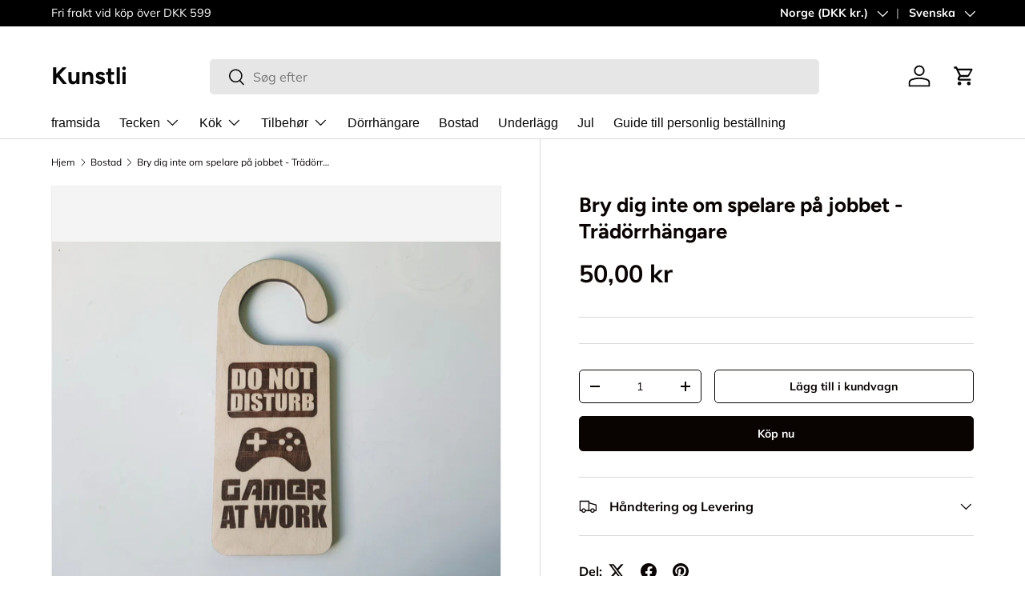

--- FILE ---
content_type: text/html; charset=utf-8
request_url: https://kunstli.dk/sv/products/do-not-bother-gamer-at-work-dorhaenger-i-trae
body_size: 30749
content:
<!doctype html>
<html class="no-js" lang="sv" dir="ltr">
<head><meta charset="utf-8">
<meta name="viewport" content="width=device-width,initial-scale=1">
<title>Bry dig inte om spelare på jobbet - Trädörrhängare &ndash; Kunstli</title><link rel="canonical" href="https://kunstli.dk/sv/products/do-not-bother-gamer-at-work-dorhaenger-i-trae"><link rel="icon" href="//kunstli.dk/cdn/shop/files/only_tree.png?crop=center&height=48&v=1668134477&width=48" type="image/png">
  <link rel="apple-touch-icon" href="//kunstli.dk/cdn/shop/files/only_tree.png?crop=center&height=180&v=1668134477&width=180"><meta name="description" content="Storlek: Liten: Höjd: 19cm, Bredd: 7,4cm Tjocklek: 4mm Material: Björkplywood Varje träd är unikt och det kommer därför att finnas skillnader i struktur och färg från produkt till produkt."><meta property="og:site_name" content="Kunstli">
<meta property="og:url" content="https://kunstli.dk/sv/products/do-not-bother-gamer-at-work-dorhaenger-i-trae">
<meta property="og:title" content="Bry dig inte om spelare på jobbet - Trädörrhängare">
<meta property="og:type" content="product">
<meta property="og:description" content="Storlek: Liten: Höjd: 19cm, Bredd: 7,4cm Tjocklek: 4mm Material: Björkplywood Varje träd är unikt och det kommer därför att finnas skillnader i struktur och färg från produkt till produkt."><meta property="og:image" content="http://kunstli.dk/cdn/shop/products/20221118_113604.jpg?crop=center&height=1200&v=1668770410&width=1200">
  <meta property="og:image:secure_url" content="https://kunstli.dk/cdn/shop/products/20221118_113604.jpg?crop=center&height=1200&v=1668770410&width=1200">
  <meta property="og:image:width" content="4032">
  <meta property="og:image:height" content="3024"><meta property="og:price:amount" content="50,00">
  <meta property="og:price:currency" content="DKK"><meta name="twitter:card" content="summary_large_image">
<meta name="twitter:title" content="Bry dig inte om spelare på jobbet - Trädörrhängare">
<meta name="twitter:description" content="Storlek: Liten: Höjd: 19cm, Bredd: 7,4cm Tjocklek: 4mm Material: Björkplywood Varje träd är unikt och det kommer därför att finnas skillnader i struktur och färg från produkt till produkt.">
<link rel="preload" href="//kunstli.dk/cdn/shop/t/23/assets/main.css?v=125424801828453895671744111478" as="style"><style data-shopify>
@font-face {
  font-family: Muli;
  font-weight: 400;
  font-style: normal;
  font-display: swap;
  src: url("//kunstli.dk/cdn/fonts/muli/muli_n4.e949947cfff05efcc994b2e2db40359a04fa9a92.woff2") format("woff2"),
       url("//kunstli.dk/cdn/fonts/muli/muli_n4.35355e4a0c27c9bc94d9af3f9bcb586d8229277a.woff") format("woff");
}
@font-face {
  font-family: Muli;
  font-weight: 700;
  font-style: normal;
  font-display: swap;
  src: url("//kunstli.dk/cdn/fonts/muli/muli_n7.c8c44d0404947d89610714223e630c4cbe005587.woff2") format("woff2"),
       url("//kunstli.dk/cdn/fonts/muli/muli_n7.4cbcffea6175d46b4d67e9408244a5b38c2ac568.woff") format("woff");
}
@font-face {
  font-family: Muli;
  font-weight: 400;
  font-style: italic;
  font-display: swap;
  src: url("//kunstli.dk/cdn/fonts/muli/muli_i4.c0a1ea800bab5884ab82e4eb25a6bd25121bd08c.woff2") format("woff2"),
       url("//kunstli.dk/cdn/fonts/muli/muli_i4.a6c39b1b31d876de7f99b3646461aa87120de6ed.woff") format("woff");
}
@font-face {
  font-family: Muli;
  font-weight: 700;
  font-style: italic;
  font-display: swap;
  src: url("//kunstli.dk/cdn/fonts/muli/muli_i7.34eedbf231efa20bd065d55f6f71485730632c7b.woff2") format("woff2"),
       url("//kunstli.dk/cdn/fonts/muli/muli_i7.2b4df846821493e68344d0b0212997d071bf38b7.woff") format("woff");
}
@font-face {
  font-family: Figtree;
  font-weight: 700;
  font-style: normal;
  font-display: swap;
  src: url("//kunstli.dk/cdn/fonts/figtree/figtree_n7.2fd9bfe01586148e644724096c9d75e8c7a90e55.woff2") format("woff2"),
       url("//kunstli.dk/cdn/fonts/figtree/figtree_n7.ea05de92d862f9594794ab281c4c3a67501ef5fc.woff") format("woff");
}
:root {
      --bg-color: 255 255 255 / 1.0;
      --bg-color-og: 255 255 255 / 1.0;
      --heading-color: 9 3 2;
      --text-color: 9 3 2;
      --text-color-og: 9 3 2;
      --scrollbar-color: 9 3 2;
      --link-color: 9 3 2;
      --link-color-og: 9 3 2;
      --star-color: 103 170 249;--swatch-border-color-default: 206 205 204;
        --swatch-border-color-active: 132 129 129;
        --swatch-card-size: 24px;
        --swatch-variant-picker-size: 64px;--color-scheme-1-bg: 242 242 242 / 1.0;
      --color-scheme-1-grad: linear-gradient(180deg, rgba(244, 244, 244, 1), rgba(244, 244, 244, 1) 100%);
      --color-scheme-1-heading: 9 3 2;
      --color-scheme-1-text: 9 3 2;
      --color-scheme-1-btn-bg: 9 3 2;
      --color-scheme-1-btn-text: 255 255 255;
      --color-scheme-1-btn-bg-hover: 54 48 47;--color-scheme-2-bg: 73 93 99 / 1.0;
      --color-scheme-2-grad: ;
      --color-scheme-2-heading: 255 255 255;
      --color-scheme-2-text: 255 255 255;
      --color-scheme-2-btn-bg: 255 255 255;
      --color-scheme-2-btn-text: 9 3 2;
      --color-scheme-2-btn-bg-hover: 226 225 225;--color-scheme-3-bg: 250 200 205 / 1.0;
      --color-scheme-3-grad: ;
      --color-scheme-3-heading: 9 3 2;
      --color-scheme-3-text: 9 3 2;
      --color-scheme-3-btn-bg: 9 3 2;
      --color-scheme-3-btn-text: 255 255 255;
      --color-scheme-3-btn-bg-hover: 54 48 47;

      --drawer-bg-color: 255 255 255 / 1.0;
      --drawer-text-color: 9 3 2;

      --panel-bg-color: 242 242 242 / 1.0;
      --panel-heading-color: 9 3 2;
      --panel-text-color: 9 3 2;

      --in-stock-text-color: 44 126 63;
      --low-stock-text-color: 210 134 26;
      --very-low-stock-text-color: 180 12 28;
      --no-stock-text-color: 119 119 119;
      --no-stock-backordered-text-color: 119 119 119;

      --error-bg-color: 252 237 238;
      --error-text-color: 180 12 28;
      --success-bg-color: 232 246 234;
      --success-text-color: 44 126 63;
      --info-bg-color: 228 237 250;
      --info-text-color: 26 102 210;

      --heading-font-family: Figtree, sans-serif;
      --heading-font-style: normal;
      --heading-font-weight: 700;
      --heading-scale-start: 6;

      --navigation-font-family: "system_ui", -apple-system, 'Segoe UI', Roboto, 'Helvetica Neue', 'Noto Sans', 'Liberation Sans', Arial, sans-serif, 'Apple Color Emoji', 'Segoe UI Emoji', 'Segoe UI Symbol', 'Noto Color Emoji';
      --navigation-font-style: normal;
      --navigation-font-weight: 400;--heading-text-transform: none;
--subheading-text-transform: none;
      --body-font-family: Muli, sans-serif;
      --body-font-style: normal;
      --body-font-weight: 400;
      --body-font-size: 16;

      --section-gap: 64;
      --heading-gap: calc(8 * var(--space-unit));--grid-column-gap: 20px;--btn-bg-color: 9 3 2;
      --btn-bg-hover-color: 54 48 47;
      --btn-text-color: 255 255 255;
      --btn-bg-color-og: 9 3 2;
      --btn-text-color-og: 255 255 255;
      --btn-alt-bg-color: 255 255 255;
      --btn-alt-bg-alpha: 1.0;
      --btn-alt-text-color: 9 3 2;
      --btn-border-width: 1px;
      --btn-padding-y: 12px;

      
      --btn-border-radius: 5px;
      

      --btn-lg-border-radius: 50%;
      --btn-icon-border-radius: 50%;
      --input-with-btn-inner-radius: var(--btn-border-radius);

      --input-bg-color: 255 255 255 / 1.0;
      --input-text-color: 9 3 2;
      --input-border-width: 1px;
      --input-border-radius: 4px;
      --textarea-border-radius: 4px;
      --input-border-radius: 5px;
      --input-bg-color-diff-3: #f7f7f7;
      --input-bg-color-diff-6: #f0f0f0;

      --modal-border-radius: 4px;
      --modal-overlay-color: 0 0 0;
      --modal-overlay-opacity: 0.4;
      --drawer-border-radius: 4px;
      --overlay-border-radius: 4px;--custom-label-bg-color: 35 2 46;
      --custom-label-text-color: 255 255 255;--sale-label-bg-color: 247 23 53;
      --sale-label-text-color: 255 255 255;--sold-out-label-bg-color: 73 93 99;
      --sold-out-label-text-color: 255 255 255;--new-label-bg-color: 250 200 205;
      --new-label-text-color: 9 3 2;--preorder-label-bg-color: 103 170 249;
      --preorder-label-text-color: 255 255 255;

      --page-width: 1590px;
      --gutter-sm: 20px;
      --gutter-md: 32px;
      --gutter-lg: 64px;

      --payment-terms-bg-color: #ffffff;

      --coll-card-bg-color: #f7f7f7;
      --coll-card-border-color: rgba(0,0,0,0);
        
          --aos-animate-duration: 0.6s;
        

        
          --aos-min-width: 0;
        
      

      --reading-width: 48em;
    }

    @media (max-width: 769px) {
      :root {
        --reading-width: 36em;
      }
    }
  </style><link rel="stylesheet" href="//kunstli.dk/cdn/shop/t/23/assets/main.css?v=125424801828453895671744111478">
  <script src="//kunstli.dk/cdn/shop/t/23/assets/main.js?v=2414140005931730311716474132" defer="defer"></script><link rel="preload" href="//kunstli.dk/cdn/fonts/muli/muli_n4.e949947cfff05efcc994b2e2db40359a04fa9a92.woff2" as="font" type="font/woff2" crossorigin fetchpriority="high"><link rel="preload" href="//kunstli.dk/cdn/fonts/figtree/figtree_n7.2fd9bfe01586148e644724096c9d75e8c7a90e55.woff2" as="font" type="font/woff2" crossorigin fetchpriority="high"><script>window.performance && window.performance.mark && window.performance.mark('shopify.content_for_header.start');</script><meta name="google-site-verification" content="6zUuAhUNxj_Xu5CmNbTbsFRotx1fIOPonDrroBDP05U">
<meta id="shopify-digital-wallet" name="shopify-digital-wallet" content="/55728537679/digital_wallets/dialog">
<link rel="alternate" hreflang="x-default" href="https://kunstli.dk/products/do-not-bother-gamer-at-work-dorhaenger-i-trae">
<link rel="alternate" hreflang="da" href="https://kunstli.dk/products/do-not-bother-gamer-at-work-dorhaenger-i-trae">
<link rel="alternate" hreflang="sv" href="https://kunstli.dk/sv/products/do-not-bother-gamer-at-work-dorhaenger-i-trae">
<link rel="alternate" type="application/json+oembed" href="https://kunstli.dk/sv/products/do-not-bother-gamer-at-work-dorhaenger-i-trae.oembed">
<script async="async" src="/checkouts/internal/preloads.js?locale=sv-NO"></script>
<script id="shopify-features" type="application/json">{"accessToken":"3e19e460e625e44f17d5f9dcdf634c9d","betas":["rich-media-storefront-analytics"],"domain":"kunstli.dk","predictiveSearch":true,"shopId":55728537679,"locale":"sv"}</script>
<script>var Shopify = Shopify || {};
Shopify.shop = "kunstli1.myshopify.com";
Shopify.locale = "sv";
Shopify.currency = {"active":"DKK","rate":"1.0"};
Shopify.country = "NO";
Shopify.theme = {"name":"Ready Enterprise ","id":163541025108,"schema_name":"Enterprise","schema_version":"1.5.1","theme_store_id":1657,"role":"main"};
Shopify.theme.handle = "null";
Shopify.theme.style = {"id":null,"handle":null};
Shopify.cdnHost = "kunstli.dk/cdn";
Shopify.routes = Shopify.routes || {};
Shopify.routes.root = "/sv/";</script>
<script type="module">!function(o){(o.Shopify=o.Shopify||{}).modules=!0}(window);</script>
<script>!function(o){function n(){var o=[];function n(){o.push(Array.prototype.slice.apply(arguments))}return n.q=o,n}var t=o.Shopify=o.Shopify||{};t.loadFeatures=n(),t.autoloadFeatures=n()}(window);</script>
<script id="shop-js-analytics" type="application/json">{"pageType":"product"}</script>
<script defer="defer" async type="module" src="//kunstli.dk/cdn/shopifycloud/shop-js/modules/v2/client.init-shop-cart-sync_Cy9eO0_O.sv.esm.js"></script>
<script defer="defer" async type="module" src="//kunstli.dk/cdn/shopifycloud/shop-js/modules/v2/chunk.common_Bln0rL2T.esm.js"></script>
<script type="module">
  await import("//kunstli.dk/cdn/shopifycloud/shop-js/modules/v2/client.init-shop-cart-sync_Cy9eO0_O.sv.esm.js");
await import("//kunstli.dk/cdn/shopifycloud/shop-js/modules/v2/chunk.common_Bln0rL2T.esm.js");

  window.Shopify.SignInWithShop?.initShopCartSync?.({"fedCMEnabled":true,"windoidEnabled":true});

</script>
<script>(function() {
  var isLoaded = false;
  function asyncLoad() {
    if (isLoaded) return;
    isLoaded = true;
    var urls = ["https:\/\/gdprcdn.b-cdn.net\/js\/gdpr_cookie_consent.min.js?shop=kunstli1.myshopify.com","\/\/d1liekpayvooaz.cloudfront.net\/apps\/customizery\/customizery.js?shop=kunstli1.myshopify.com","https:\/\/ecommplugins-scripts.trustpilot.com\/v2.1\/js\/header.min.js?settings=eyJrZXkiOiJpMmRPcHRKYWJ5R0tjRHJtIiwicyI6InNrdSJ9\u0026shop=kunstli1.myshopify.com","https:\/\/ecommplugins-trustboxsettings.trustpilot.com\/kunstli1.myshopify.com.js?settings=1717554606305\u0026shop=kunstli1.myshopify.com","https:\/\/widget.trustpilot.com\/bootstrap\/v5\/tp.widget.sync.bootstrap.min.js?shop=kunstli1.myshopify.com","https:\/\/inkybay.com\/shopify\/js\/inkybay.js?shop=kunstli1.myshopify.com"];
    for (var i = 0; i < urls.length; i++) {
      var s = document.createElement('script');
      s.type = 'text/javascript';
      s.async = true;
      s.src = urls[i];
      var x = document.getElementsByTagName('script')[0];
      x.parentNode.insertBefore(s, x);
    }
  };
  if(window.attachEvent) {
    window.attachEvent('onload', asyncLoad);
  } else {
    window.addEventListener('load', asyncLoad, false);
  }
})();</script>
<script id="__st">var __st={"a":55728537679,"offset":3600,"reqid":"be09a9f9-b045-4ab7-8a20-5e641165694c-1768495838","pageurl":"kunstli.dk\/sv\/products\/do-not-bother-gamer-at-work-dorhaenger-i-trae","u":"d7fee3199446","p":"product","rtyp":"product","rid":6827733909583};</script>
<script>window.ShopifyPaypalV4VisibilityTracking = true;</script>
<script id="captcha-bootstrap">!function(){'use strict';const t='contact',e='account',n='new_comment',o=[[t,t],['blogs',n],['comments',n],[t,'customer']],c=[[e,'customer_login'],[e,'guest_login'],[e,'recover_customer_password'],[e,'create_customer']],r=t=>t.map((([t,e])=>`form[action*='/${t}']:not([data-nocaptcha='true']) input[name='form_type'][value='${e}']`)).join(','),a=t=>()=>t?[...document.querySelectorAll(t)].map((t=>t.form)):[];function s(){const t=[...o],e=r(t);return a(e)}const i='password',u='form_key',d=['recaptcha-v3-token','g-recaptcha-response','h-captcha-response',i],f=()=>{try{return window.sessionStorage}catch{return}},m='__shopify_v',_=t=>t.elements[u];function p(t,e,n=!1){try{const o=window.sessionStorage,c=JSON.parse(o.getItem(e)),{data:r}=function(t){const{data:e,action:n}=t;return t[m]||n?{data:e,action:n}:{data:t,action:n}}(c);for(const[e,n]of Object.entries(r))t.elements[e]&&(t.elements[e].value=n);n&&o.removeItem(e)}catch(o){console.error('form repopulation failed',{error:o})}}const l='form_type',E='cptcha';function T(t){t.dataset[E]=!0}const w=window,h=w.document,L='Shopify',v='ce_forms',y='captcha';let A=!1;((t,e)=>{const n=(g='f06e6c50-85a8-45c8-87d0-21a2b65856fe',I='https://cdn.shopify.com/shopifycloud/storefront-forms-hcaptcha/ce_storefront_forms_captcha_hcaptcha.v1.5.2.iife.js',D={infoText:'Skyddas av hCaptcha',privacyText:'Integritet',termsText:'Villkor'},(t,e,n)=>{const o=w[L][v],c=o.bindForm;if(c)return c(t,g,e,D).then(n);var r;o.q.push([[t,g,e,D],n]),r=I,A||(h.body.append(Object.assign(h.createElement('script'),{id:'captcha-provider',async:!0,src:r})),A=!0)});var g,I,D;w[L]=w[L]||{},w[L][v]=w[L][v]||{},w[L][v].q=[],w[L][y]=w[L][y]||{},w[L][y].protect=function(t,e){n(t,void 0,e),T(t)},Object.freeze(w[L][y]),function(t,e,n,w,h,L){const[v,y,A,g]=function(t,e,n){const i=e?o:[],u=t?c:[],d=[...i,...u],f=r(d),m=r(i),_=r(d.filter((([t,e])=>n.includes(e))));return[a(f),a(m),a(_),s()]}(w,h,L),I=t=>{const e=t.target;return e instanceof HTMLFormElement?e:e&&e.form},D=t=>v().includes(t);t.addEventListener('submit',(t=>{const e=I(t);if(!e)return;const n=D(e)&&!e.dataset.hcaptchaBound&&!e.dataset.recaptchaBound,o=_(e),c=g().includes(e)&&(!o||!o.value);(n||c)&&t.preventDefault(),c&&!n&&(function(t){try{if(!f())return;!function(t){const e=f();if(!e)return;const n=_(t);if(!n)return;const o=n.value;o&&e.removeItem(o)}(t);const e=Array.from(Array(32),(()=>Math.random().toString(36)[2])).join('');!function(t,e){_(t)||t.append(Object.assign(document.createElement('input'),{type:'hidden',name:u})),t.elements[u].value=e}(t,e),function(t,e){const n=f();if(!n)return;const o=[...t.querySelectorAll(`input[type='${i}']`)].map((({name:t})=>t)),c=[...d,...o],r={};for(const[a,s]of new FormData(t).entries())c.includes(a)||(r[a]=s);n.setItem(e,JSON.stringify({[m]:1,action:t.action,data:r}))}(t,e)}catch(e){console.error('failed to persist form',e)}}(e),e.submit())}));const S=(t,e)=>{t&&!t.dataset[E]&&(n(t,e.some((e=>e===t))),T(t))};for(const o of['focusin','change'])t.addEventListener(o,(t=>{const e=I(t);D(e)&&S(e,y())}));const B=e.get('form_key'),M=e.get(l),P=B&&M;t.addEventListener('DOMContentLoaded',(()=>{const t=y();if(P)for(const e of t)e.elements[l].value===M&&p(e,B);[...new Set([...A(),...v().filter((t=>'true'===t.dataset.shopifyCaptcha))])].forEach((e=>S(e,t)))}))}(h,new URLSearchParams(w.location.search),n,t,e,['guest_login'])})(!0,!0)}();</script>
<script integrity="sha256-4kQ18oKyAcykRKYeNunJcIwy7WH5gtpwJnB7kiuLZ1E=" data-source-attribution="shopify.loadfeatures" defer="defer" src="//kunstli.dk/cdn/shopifycloud/storefront/assets/storefront/load_feature-a0a9edcb.js" crossorigin="anonymous"></script>
<script data-source-attribution="shopify.dynamic_checkout.dynamic.init">var Shopify=Shopify||{};Shopify.PaymentButton=Shopify.PaymentButton||{isStorefrontPortableWallets:!0,init:function(){window.Shopify.PaymentButton.init=function(){};var t=document.createElement("script");t.src="https://kunstli.dk/cdn/shopifycloud/portable-wallets/latest/portable-wallets.sv.js",t.type="module",document.head.appendChild(t)}};
</script>
<script data-source-attribution="shopify.dynamic_checkout.buyer_consent">
  function portableWalletsHideBuyerConsent(e){var t=document.getElementById("shopify-buyer-consent"),n=document.getElementById("shopify-subscription-policy-button");t&&n&&(t.classList.add("hidden"),t.setAttribute("aria-hidden","true"),n.removeEventListener("click",e))}function portableWalletsShowBuyerConsent(e){var t=document.getElementById("shopify-buyer-consent"),n=document.getElementById("shopify-subscription-policy-button");t&&n&&(t.classList.remove("hidden"),t.removeAttribute("aria-hidden"),n.addEventListener("click",e))}window.Shopify?.PaymentButton&&(window.Shopify.PaymentButton.hideBuyerConsent=portableWalletsHideBuyerConsent,window.Shopify.PaymentButton.showBuyerConsent=portableWalletsShowBuyerConsent);
</script>
<script>
  function portableWalletsCleanup(e){e&&e.src&&console.error("Failed to load portable wallets script "+e.src);var t=document.querySelectorAll("shopify-accelerated-checkout .shopify-payment-button__skeleton, shopify-accelerated-checkout-cart .wallet-cart-button__skeleton"),e=document.getElementById("shopify-buyer-consent");for(let e=0;e<t.length;e++)t[e].remove();e&&e.remove()}function portableWalletsNotLoadedAsModule(e){e instanceof ErrorEvent&&"string"==typeof e.message&&e.message.includes("import.meta")&&"string"==typeof e.filename&&e.filename.includes("portable-wallets")&&(window.removeEventListener("error",portableWalletsNotLoadedAsModule),window.Shopify.PaymentButton.failedToLoad=e,"loading"===document.readyState?document.addEventListener("DOMContentLoaded",window.Shopify.PaymentButton.init):window.Shopify.PaymentButton.init())}window.addEventListener("error",portableWalletsNotLoadedAsModule);
</script>

<script type="module" src="https://kunstli.dk/cdn/shopifycloud/portable-wallets/latest/portable-wallets.sv.js" onError="portableWalletsCleanup(this)" crossorigin="anonymous"></script>
<script nomodule>
  document.addEventListener("DOMContentLoaded", portableWalletsCleanup);
</script>

<link id="shopify-accelerated-checkout-styles" rel="stylesheet" media="screen" href="https://kunstli.dk/cdn/shopifycloud/portable-wallets/latest/accelerated-checkout-backwards-compat.css" crossorigin="anonymous">
<style id="shopify-accelerated-checkout-cart">
        #shopify-buyer-consent {
  margin-top: 1em;
  display: inline-block;
  width: 100%;
}

#shopify-buyer-consent.hidden {
  display: none;
}

#shopify-subscription-policy-button {
  background: none;
  border: none;
  padding: 0;
  text-decoration: underline;
  font-size: inherit;
  cursor: pointer;
}

#shopify-subscription-policy-button::before {
  box-shadow: none;
}

      </style>
<script id="sections-script" data-sections="header,footer" defer="defer" src="//kunstli.dk/cdn/shop/t/23/compiled_assets/scripts.js?894"></script>
<script>window.performance && window.performance.mark && window.performance.mark('shopify.content_for_header.end');</script>

    <script src="//kunstli.dk/cdn/shop/t/23/assets/animate-on-scroll.js?v=15249566486942820451715736726" defer="defer"></script>
    <link rel="stylesheet" href="//kunstli.dk/cdn/shop/t/23/assets/animate-on-scroll.css?v=116194678796051782541715736726">
  

  <script>document.documentElement.className = document.documentElement.className.replace('no-js', 'js');</script><!-- CC Custom Head Start --><!-- CC Custom Head End --><!-- BEGIN app block: shopify://apps/inkybay-product-personalizer/blocks/app-embed/06a6337d-7eae-493f-b4ed-8b9f394746af --><!-- END app block --><script src="https://cdn.shopify.com/extensions/bcac563e-b1fd-4f70-8a4e-d90c7bcd4db3/inkybay-product-personalizer-4/assets/app.js" type="text/javascript" defer="defer"></script>
<link href="https://cdn.shopify.com/extensions/bcac563e-b1fd-4f70-8a4e-d90c7bcd4db3/inkybay-product-personalizer-4/assets/app.css" rel="stylesheet" type="text/css" media="all">
<link href="https://monorail-edge.shopifysvc.com" rel="dns-prefetch">
<script>(function(){if ("sendBeacon" in navigator && "performance" in window) {try {var session_token_from_headers = performance.getEntriesByType('navigation')[0].serverTiming.find(x => x.name == '_s').description;} catch {var session_token_from_headers = undefined;}var session_cookie_matches = document.cookie.match(/_shopify_s=([^;]*)/);var session_token_from_cookie = session_cookie_matches && session_cookie_matches.length === 2 ? session_cookie_matches[1] : "";var session_token = session_token_from_headers || session_token_from_cookie || "";function handle_abandonment_event(e) {var entries = performance.getEntries().filter(function(entry) {return /monorail-edge.shopifysvc.com/.test(entry.name);});if (!window.abandonment_tracked && entries.length === 0) {window.abandonment_tracked = true;var currentMs = Date.now();var navigation_start = performance.timing.navigationStart;var payload = {shop_id: 55728537679,url: window.location.href,navigation_start,duration: currentMs - navigation_start,session_token,page_type: "product"};window.navigator.sendBeacon("https://monorail-edge.shopifysvc.com/v1/produce", JSON.stringify({schema_id: "online_store_buyer_site_abandonment/1.1",payload: payload,metadata: {event_created_at_ms: currentMs,event_sent_at_ms: currentMs}}));}}window.addEventListener('pagehide', handle_abandonment_event);}}());</script>
<script id="web-pixels-manager-setup">(function e(e,d,r,n,o){if(void 0===o&&(o={}),!Boolean(null===(a=null===(i=window.Shopify)||void 0===i?void 0:i.analytics)||void 0===a?void 0:a.replayQueue)){var i,a;window.Shopify=window.Shopify||{};var t=window.Shopify;t.analytics=t.analytics||{};var s=t.analytics;s.replayQueue=[],s.publish=function(e,d,r){return s.replayQueue.push([e,d,r]),!0};try{self.performance.mark("wpm:start")}catch(e){}var l=function(){var e={modern:/Edge?\/(1{2}[4-9]|1[2-9]\d|[2-9]\d{2}|\d{4,})\.\d+(\.\d+|)|Firefox\/(1{2}[4-9]|1[2-9]\d|[2-9]\d{2}|\d{4,})\.\d+(\.\d+|)|Chrom(ium|e)\/(9{2}|\d{3,})\.\d+(\.\d+|)|(Maci|X1{2}).+ Version\/(15\.\d+|(1[6-9]|[2-9]\d|\d{3,})\.\d+)([,.]\d+|)( \(\w+\)|)( Mobile\/\w+|) Safari\/|Chrome.+OPR\/(9{2}|\d{3,})\.\d+\.\d+|(CPU[ +]OS|iPhone[ +]OS|CPU[ +]iPhone|CPU IPhone OS|CPU iPad OS)[ +]+(15[._]\d+|(1[6-9]|[2-9]\d|\d{3,})[._]\d+)([._]\d+|)|Android:?[ /-](13[3-9]|1[4-9]\d|[2-9]\d{2}|\d{4,})(\.\d+|)(\.\d+|)|Android.+Firefox\/(13[5-9]|1[4-9]\d|[2-9]\d{2}|\d{4,})\.\d+(\.\d+|)|Android.+Chrom(ium|e)\/(13[3-9]|1[4-9]\d|[2-9]\d{2}|\d{4,})\.\d+(\.\d+|)|SamsungBrowser\/([2-9]\d|\d{3,})\.\d+/,legacy:/Edge?\/(1[6-9]|[2-9]\d|\d{3,})\.\d+(\.\d+|)|Firefox\/(5[4-9]|[6-9]\d|\d{3,})\.\d+(\.\d+|)|Chrom(ium|e)\/(5[1-9]|[6-9]\d|\d{3,})\.\d+(\.\d+|)([\d.]+$|.*Safari\/(?![\d.]+ Edge\/[\d.]+$))|(Maci|X1{2}).+ Version\/(10\.\d+|(1[1-9]|[2-9]\d|\d{3,})\.\d+)([,.]\d+|)( \(\w+\)|)( Mobile\/\w+|) Safari\/|Chrome.+OPR\/(3[89]|[4-9]\d|\d{3,})\.\d+\.\d+|(CPU[ +]OS|iPhone[ +]OS|CPU[ +]iPhone|CPU IPhone OS|CPU iPad OS)[ +]+(10[._]\d+|(1[1-9]|[2-9]\d|\d{3,})[._]\d+)([._]\d+|)|Android:?[ /-](13[3-9]|1[4-9]\d|[2-9]\d{2}|\d{4,})(\.\d+|)(\.\d+|)|Mobile Safari.+OPR\/([89]\d|\d{3,})\.\d+\.\d+|Android.+Firefox\/(13[5-9]|1[4-9]\d|[2-9]\d{2}|\d{4,})\.\d+(\.\d+|)|Android.+Chrom(ium|e)\/(13[3-9]|1[4-9]\d|[2-9]\d{2}|\d{4,})\.\d+(\.\d+|)|Android.+(UC? ?Browser|UCWEB|U3)[ /]?(15\.([5-9]|\d{2,})|(1[6-9]|[2-9]\d|\d{3,})\.\d+)\.\d+|SamsungBrowser\/(5\.\d+|([6-9]|\d{2,})\.\d+)|Android.+MQ{2}Browser\/(14(\.(9|\d{2,})|)|(1[5-9]|[2-9]\d|\d{3,})(\.\d+|))(\.\d+|)|K[Aa][Ii]OS\/(3\.\d+|([4-9]|\d{2,})\.\d+)(\.\d+|)/},d=e.modern,r=e.legacy,n=navigator.userAgent;return n.match(d)?"modern":n.match(r)?"legacy":"unknown"}(),u="modern"===l?"modern":"legacy",c=(null!=n?n:{modern:"",legacy:""})[u],f=function(e){return[e.baseUrl,"/wpm","/b",e.hashVersion,"modern"===e.buildTarget?"m":"l",".js"].join("")}({baseUrl:d,hashVersion:r,buildTarget:u}),m=function(e){var d=e.version,r=e.bundleTarget,n=e.surface,o=e.pageUrl,i=e.monorailEndpoint;return{emit:function(e){var a=e.status,t=e.errorMsg,s=(new Date).getTime(),l=JSON.stringify({metadata:{event_sent_at_ms:s},events:[{schema_id:"web_pixels_manager_load/3.1",payload:{version:d,bundle_target:r,page_url:o,status:a,surface:n,error_msg:t},metadata:{event_created_at_ms:s}}]});if(!i)return console&&console.warn&&console.warn("[Web Pixels Manager] No Monorail endpoint provided, skipping logging."),!1;try{return self.navigator.sendBeacon.bind(self.navigator)(i,l)}catch(e){}var u=new XMLHttpRequest;try{return u.open("POST",i,!0),u.setRequestHeader("Content-Type","text/plain"),u.send(l),!0}catch(e){return console&&console.warn&&console.warn("[Web Pixels Manager] Got an unhandled error while logging to Monorail."),!1}}}}({version:r,bundleTarget:l,surface:e.surface,pageUrl:self.location.href,monorailEndpoint:e.monorailEndpoint});try{o.browserTarget=l,function(e){var d=e.src,r=e.async,n=void 0===r||r,o=e.onload,i=e.onerror,a=e.sri,t=e.scriptDataAttributes,s=void 0===t?{}:t,l=document.createElement("script"),u=document.querySelector("head"),c=document.querySelector("body");if(l.async=n,l.src=d,a&&(l.integrity=a,l.crossOrigin="anonymous"),s)for(var f in s)if(Object.prototype.hasOwnProperty.call(s,f))try{l.dataset[f]=s[f]}catch(e){}if(o&&l.addEventListener("load",o),i&&l.addEventListener("error",i),u)u.appendChild(l);else{if(!c)throw new Error("Did not find a head or body element to append the script");c.appendChild(l)}}({src:f,async:!0,onload:function(){if(!function(){var e,d;return Boolean(null===(d=null===(e=window.Shopify)||void 0===e?void 0:e.analytics)||void 0===d?void 0:d.initialized)}()){var d=window.webPixelsManager.init(e)||void 0;if(d){var r=window.Shopify.analytics;r.replayQueue.forEach((function(e){var r=e[0],n=e[1],o=e[2];d.publishCustomEvent(r,n,o)})),r.replayQueue=[],r.publish=d.publishCustomEvent,r.visitor=d.visitor,r.initialized=!0}}},onerror:function(){return m.emit({status:"failed",errorMsg:"".concat(f," has failed to load")})},sri:function(e){var d=/^sha384-[A-Za-z0-9+/=]+$/;return"string"==typeof e&&d.test(e)}(c)?c:"",scriptDataAttributes:o}),m.emit({status:"loading"})}catch(e){m.emit({status:"failed",errorMsg:(null==e?void 0:e.message)||"Unknown error"})}}})({shopId: 55728537679,storefrontBaseUrl: "https://kunstli.dk",extensionsBaseUrl: "https://extensions.shopifycdn.com/cdn/shopifycloud/web-pixels-manager",monorailEndpoint: "https://monorail-edge.shopifysvc.com/unstable/produce_batch",surface: "storefront-renderer",enabledBetaFlags: ["2dca8a86"],webPixelsConfigList: [{"id":"1029177684","configuration":"{\"config\":\"{\\\"pixel_id\\\":\\\"G-PM4FNXQN0C\\\",\\\"target_country\\\":\\\"DK\\\",\\\"gtag_events\\\":[{\\\"type\\\":\\\"search\\\",\\\"action_label\\\":[\\\"G-PM4FNXQN0C\\\",\\\"AW-10926340708\\\/bGksCNXelMIDEOT0itoo\\\"]},{\\\"type\\\":\\\"begin_checkout\\\",\\\"action_label\\\":[\\\"G-PM4FNXQN0C\\\",\\\"AW-10926340708\\\/VIOoCNLelMIDEOT0itoo\\\"]},{\\\"type\\\":\\\"view_item\\\",\\\"action_label\\\":[\\\"G-PM4FNXQN0C\\\",\\\"AW-10926340708\\\/DUV-CMzelMIDEOT0itoo\\\",\\\"MC-14F3C4Z1V0\\\"]},{\\\"type\\\":\\\"purchase\\\",\\\"action_label\\\":[\\\"G-PM4FNXQN0C\\\",\\\"AW-10926340708\\\/tYwdCMnelMIDEOT0itoo\\\",\\\"MC-14F3C4Z1V0\\\"]},{\\\"type\\\":\\\"page_view\\\",\\\"action_label\\\":[\\\"G-PM4FNXQN0C\\\",\\\"AW-10926340708\\\/ga_gCMbelMIDEOT0itoo\\\",\\\"MC-14F3C4Z1V0\\\"]},{\\\"type\\\":\\\"add_payment_info\\\",\\\"action_label\\\":[\\\"G-PM4FNXQN0C\\\",\\\"AW-10926340708\\\/ID0HCNjelMIDEOT0itoo\\\"]},{\\\"type\\\":\\\"add_to_cart\\\",\\\"action_label\\\":[\\\"G-PM4FNXQN0C\\\",\\\"AW-10926340708\\\/XRwYCM_elMIDEOT0itoo\\\"]}],\\\"enable_monitoring_mode\\\":false}\"}","eventPayloadVersion":"v1","runtimeContext":"OPEN","scriptVersion":"b2a88bafab3e21179ed38636efcd8a93","type":"APP","apiClientId":1780363,"privacyPurposes":[],"dataSharingAdjustments":{"protectedCustomerApprovalScopes":["read_customer_address","read_customer_email","read_customer_name","read_customer_personal_data","read_customer_phone"]}},{"id":"175079764","configuration":"{\"tagID\":\"2613546313085\"}","eventPayloadVersion":"v1","runtimeContext":"STRICT","scriptVersion":"18031546ee651571ed29edbe71a3550b","type":"APP","apiClientId":3009811,"privacyPurposes":["ANALYTICS","MARKETING","SALE_OF_DATA"],"dataSharingAdjustments":{"protectedCustomerApprovalScopes":["read_customer_address","read_customer_email","read_customer_name","read_customer_personal_data","read_customer_phone"]}},{"id":"shopify-app-pixel","configuration":"{}","eventPayloadVersion":"v1","runtimeContext":"STRICT","scriptVersion":"0450","apiClientId":"shopify-pixel","type":"APP","privacyPurposes":["ANALYTICS","MARKETING"]},{"id":"shopify-custom-pixel","eventPayloadVersion":"v1","runtimeContext":"LAX","scriptVersion":"0450","apiClientId":"shopify-pixel","type":"CUSTOM","privacyPurposes":["ANALYTICS","MARKETING"]}],isMerchantRequest: false,initData: {"shop":{"name":"Kunstli","paymentSettings":{"currencyCode":"DKK"},"myshopifyDomain":"kunstli1.myshopify.com","countryCode":"DK","storefrontUrl":"https:\/\/kunstli.dk\/sv"},"customer":null,"cart":null,"checkout":null,"productVariants":[{"price":{"amount":50.0,"currencyCode":"DKK"},"product":{"title":"Bry dig inte om spelare på jobbet - Trädörrhängare","vendor":"Kunstli","id":"6827733909583","untranslatedTitle":"Bry dig inte om spelare på jobbet - Trädörrhängare","url":"\/sv\/products\/do-not-bother-gamer-at-work-dorhaenger-i-trae","type":""},"id":"40213401010255","image":{"src":"\/\/kunstli.dk\/cdn\/shop\/products\/20221118_113604.jpg?v=1668770410"},"sku":"","title":"Default Title","untranslatedTitle":"Default Title"}],"purchasingCompany":null},},"https://kunstli.dk/cdn","fcfee988w5aeb613cpc8e4bc33m6693e112",{"modern":"","legacy":""},{"shopId":"55728537679","storefrontBaseUrl":"https:\/\/kunstli.dk","extensionBaseUrl":"https:\/\/extensions.shopifycdn.com\/cdn\/shopifycloud\/web-pixels-manager","surface":"storefront-renderer","enabledBetaFlags":"[\"2dca8a86\"]","isMerchantRequest":"false","hashVersion":"fcfee988w5aeb613cpc8e4bc33m6693e112","publish":"custom","events":"[[\"page_viewed\",{}],[\"product_viewed\",{\"productVariant\":{\"price\":{\"amount\":50.0,\"currencyCode\":\"DKK\"},\"product\":{\"title\":\"Bry dig inte om spelare på jobbet - Trädörrhängare\",\"vendor\":\"Kunstli\",\"id\":\"6827733909583\",\"untranslatedTitle\":\"Bry dig inte om spelare på jobbet - Trädörrhängare\",\"url\":\"\/sv\/products\/do-not-bother-gamer-at-work-dorhaenger-i-trae\",\"type\":\"\"},\"id\":\"40213401010255\",\"image\":{\"src\":\"\/\/kunstli.dk\/cdn\/shop\/products\/20221118_113604.jpg?v=1668770410\"},\"sku\":\"\",\"title\":\"Default Title\",\"untranslatedTitle\":\"Default Title\"}}]]"});</script><script>
  window.ShopifyAnalytics = window.ShopifyAnalytics || {};
  window.ShopifyAnalytics.meta = window.ShopifyAnalytics.meta || {};
  window.ShopifyAnalytics.meta.currency = 'DKK';
  var meta = {"product":{"id":6827733909583,"gid":"gid:\/\/shopify\/Product\/6827733909583","vendor":"Kunstli","type":"","handle":"do-not-bother-gamer-at-work-dorhaenger-i-trae","variants":[{"id":40213401010255,"price":5000,"name":"Bry dig inte om spelare på jobbet - Trädörrhängare","public_title":null,"sku":""}],"remote":false},"page":{"pageType":"product","resourceType":"product","resourceId":6827733909583,"requestId":"be09a9f9-b045-4ab7-8a20-5e641165694c-1768495838"}};
  for (var attr in meta) {
    window.ShopifyAnalytics.meta[attr] = meta[attr];
  }
</script>
<script class="analytics">
  (function () {
    var customDocumentWrite = function(content) {
      var jquery = null;

      if (window.jQuery) {
        jquery = window.jQuery;
      } else if (window.Checkout && window.Checkout.$) {
        jquery = window.Checkout.$;
      }

      if (jquery) {
        jquery('body').append(content);
      }
    };

    var hasLoggedConversion = function(token) {
      if (token) {
        return document.cookie.indexOf('loggedConversion=' + token) !== -1;
      }
      return false;
    }

    var setCookieIfConversion = function(token) {
      if (token) {
        var twoMonthsFromNow = new Date(Date.now());
        twoMonthsFromNow.setMonth(twoMonthsFromNow.getMonth() + 2);

        document.cookie = 'loggedConversion=' + token + '; expires=' + twoMonthsFromNow;
      }
    }

    var trekkie = window.ShopifyAnalytics.lib = window.trekkie = window.trekkie || [];
    if (trekkie.integrations) {
      return;
    }
    trekkie.methods = [
      'identify',
      'page',
      'ready',
      'track',
      'trackForm',
      'trackLink'
    ];
    trekkie.factory = function(method) {
      return function() {
        var args = Array.prototype.slice.call(arguments);
        args.unshift(method);
        trekkie.push(args);
        return trekkie;
      };
    };
    for (var i = 0; i < trekkie.methods.length; i++) {
      var key = trekkie.methods[i];
      trekkie[key] = trekkie.factory(key);
    }
    trekkie.load = function(config) {
      trekkie.config = config || {};
      trekkie.config.initialDocumentCookie = document.cookie;
      var first = document.getElementsByTagName('script')[0];
      var script = document.createElement('script');
      script.type = 'text/javascript';
      script.onerror = function(e) {
        var scriptFallback = document.createElement('script');
        scriptFallback.type = 'text/javascript';
        scriptFallback.onerror = function(error) {
                var Monorail = {
      produce: function produce(monorailDomain, schemaId, payload) {
        var currentMs = new Date().getTime();
        var event = {
          schema_id: schemaId,
          payload: payload,
          metadata: {
            event_created_at_ms: currentMs,
            event_sent_at_ms: currentMs
          }
        };
        return Monorail.sendRequest("https://" + monorailDomain + "/v1/produce", JSON.stringify(event));
      },
      sendRequest: function sendRequest(endpointUrl, payload) {
        // Try the sendBeacon API
        if (window && window.navigator && typeof window.navigator.sendBeacon === 'function' && typeof window.Blob === 'function' && !Monorail.isIos12()) {
          var blobData = new window.Blob([payload], {
            type: 'text/plain'
          });

          if (window.navigator.sendBeacon(endpointUrl, blobData)) {
            return true;
          } // sendBeacon was not successful

        } // XHR beacon

        var xhr = new XMLHttpRequest();

        try {
          xhr.open('POST', endpointUrl);
          xhr.setRequestHeader('Content-Type', 'text/plain');
          xhr.send(payload);
        } catch (e) {
          console.log(e);
        }

        return false;
      },
      isIos12: function isIos12() {
        return window.navigator.userAgent.lastIndexOf('iPhone; CPU iPhone OS 12_') !== -1 || window.navigator.userAgent.lastIndexOf('iPad; CPU OS 12_') !== -1;
      }
    };
    Monorail.produce('monorail-edge.shopifysvc.com',
      'trekkie_storefront_load_errors/1.1',
      {shop_id: 55728537679,
      theme_id: 163541025108,
      app_name: "storefront",
      context_url: window.location.href,
      source_url: "//kunstli.dk/cdn/s/trekkie.storefront.cd680fe47e6c39ca5d5df5f0a32d569bc48c0f27.min.js"});

        };
        scriptFallback.async = true;
        scriptFallback.src = '//kunstli.dk/cdn/s/trekkie.storefront.cd680fe47e6c39ca5d5df5f0a32d569bc48c0f27.min.js';
        first.parentNode.insertBefore(scriptFallback, first);
      };
      script.async = true;
      script.src = '//kunstli.dk/cdn/s/trekkie.storefront.cd680fe47e6c39ca5d5df5f0a32d569bc48c0f27.min.js';
      first.parentNode.insertBefore(script, first);
    };
    trekkie.load(
      {"Trekkie":{"appName":"storefront","development":false,"defaultAttributes":{"shopId":55728537679,"isMerchantRequest":null,"themeId":163541025108,"themeCityHash":"3153011245454616913","contentLanguage":"sv","currency":"DKK","eventMetadataId":"9c8f9dc0-2245-4af2-ac9a-11e3ea20e302"},"isServerSideCookieWritingEnabled":true,"monorailRegion":"shop_domain","enabledBetaFlags":["65f19447"]},"Session Attribution":{},"S2S":{"facebookCapiEnabled":false,"source":"trekkie-storefront-renderer","apiClientId":580111}}
    );

    var loaded = false;
    trekkie.ready(function() {
      if (loaded) return;
      loaded = true;

      window.ShopifyAnalytics.lib = window.trekkie;

      var originalDocumentWrite = document.write;
      document.write = customDocumentWrite;
      try { window.ShopifyAnalytics.merchantGoogleAnalytics.call(this); } catch(error) {};
      document.write = originalDocumentWrite;

      window.ShopifyAnalytics.lib.page(null,{"pageType":"product","resourceType":"product","resourceId":6827733909583,"requestId":"be09a9f9-b045-4ab7-8a20-5e641165694c-1768495838","shopifyEmitted":true});

      var match = window.location.pathname.match(/checkouts\/(.+)\/(thank_you|post_purchase)/)
      var token = match? match[1]: undefined;
      if (!hasLoggedConversion(token)) {
        setCookieIfConversion(token);
        window.ShopifyAnalytics.lib.track("Viewed Product",{"currency":"DKK","variantId":40213401010255,"productId":6827733909583,"productGid":"gid:\/\/shopify\/Product\/6827733909583","name":"Bry dig inte om spelare på jobbet - Trädörrhängare","price":"50.00","sku":"","brand":"Kunstli","variant":null,"category":"","nonInteraction":true,"remote":false},undefined,undefined,{"shopifyEmitted":true});
      window.ShopifyAnalytics.lib.track("monorail:\/\/trekkie_storefront_viewed_product\/1.1",{"currency":"DKK","variantId":40213401010255,"productId":6827733909583,"productGid":"gid:\/\/shopify\/Product\/6827733909583","name":"Bry dig inte om spelare på jobbet - Trädörrhängare","price":"50.00","sku":"","brand":"Kunstli","variant":null,"category":"","nonInteraction":true,"remote":false,"referer":"https:\/\/kunstli.dk\/sv\/products\/do-not-bother-gamer-at-work-dorhaenger-i-trae"});
      }
    });


        var eventsListenerScript = document.createElement('script');
        eventsListenerScript.async = true;
        eventsListenerScript.src = "//kunstli.dk/cdn/shopifycloud/storefront/assets/shop_events_listener-3da45d37.js";
        document.getElementsByTagName('head')[0].appendChild(eventsListenerScript);

})();</script>
<script
  defer
  src="https://kunstli.dk/cdn/shopifycloud/perf-kit/shopify-perf-kit-3.0.3.min.js"
  data-application="storefront-renderer"
  data-shop-id="55728537679"
  data-render-region="gcp-us-east1"
  data-page-type="product"
  data-theme-instance-id="163541025108"
  data-theme-name="Enterprise"
  data-theme-version="1.5.1"
  data-monorail-region="shop_domain"
  data-resource-timing-sampling-rate="10"
  data-shs="true"
  data-shs-beacon="true"
  data-shs-export-with-fetch="true"
  data-shs-logs-sample-rate="1"
  data-shs-beacon-endpoint="https://kunstli.dk/api/collect"
></script>
</head>

<body class="cc-animate-enabled">
  <a class="skip-link btn btn--primary visually-hidden" href="#main-content" data-ce-role="skip">Spring til indhold</a><!-- BEGIN sections: header-group -->
<div id="shopify-section-sections--21801006924116__announcement" class="shopify-section shopify-section-group-header-group cc-announcement">
<link href="//kunstli.dk/cdn/shop/t/23/assets/announcement.css?v=64767389152932430921715736726" rel="stylesheet" type="text/css" media="all" />
  <script src="//kunstli.dk/cdn/shop/t/23/assets/announcement.js?v=123267429028003703111715736726" defer="defer"></script><style data-shopify>.announcement {
      --announcement-text-color: 255 255 255;
      background-color: #000000;
    }</style><script src="//kunstli.dk/cdn/shop/t/23/assets/custom-select.js?v=147432982730571550041715736726" defer="defer"></script><announcement-bar class="announcement block text-body-small" data-slide-delay="7000">
    <div class="container">
      <div class="flex">
        <div class="announcement__col--left announcement__col--align-left"><div class="announcement__text flex items-center m-0" >
              <div class="rte"><p>Fri frakt vid köp över DKK 599</p></div>
            </div></div>

        
          <div class="announcement__col--right hidden md:flex md:items-center"><div class="announcement__localization">
                <form method="post" action="/sv/localization" id="nav-localization" accept-charset="UTF-8" class="form localization no-js-hidden" enctype="multipart/form-data"><input type="hidden" name="form_type" value="localization" /><input type="hidden" name="utf8" value="✓" /><input type="hidden" name="_method" value="put" /><input type="hidden" name="return_to" value="/sv/products/do-not-bother-gamer-at-work-dorhaenger-i-trae" /><div class="localization__grid"><div class="localization__selector">
        <input type="hidden" name="country_code" value="NO">
<country-selector><label class="label visually-hidden no-js-hidden" for="nav-localization-country-button">Land/region</label><div class="custom-select relative w-full no-js-hidden"><button class="custom-select__btn input items-center" type="button"
            aria-expanded="false" aria-haspopup="listbox" id="nav-localization-country-button"
            >
      <span class="text-start">Norge (DKK&nbsp;kr.)</span>
      <svg width="20" height="20" viewBox="0 0 24 24" class="icon" role="presentation" focusable="false" aria-hidden="true">
        <path d="M20 8.5 12.5 16 5 8.5" stroke="currentColor" stroke-width="1.5" fill="none"/>
      </svg>
    </button>
    <ul class="custom-select__listbox absolute invisible" role="listbox" tabindex="-1"
        aria-hidden="true" hidden aria-activedescendant="nav-localization-country-opt-0"><li class="custom-select__option flex items-center js-option" id="nav-localization-country-opt-0" role="option"
            data-value="NO"
            
             aria-selected="true">
          <span class="pointer-events-none">Norge (DKK&nbsp;kr.)</span>
        </li></ul>
  </div></country-selector></div><div class="localization__selector">
        <input type="hidden" name="locale_code" value="sv">
<custom-select id="nav-localization-language"><label class="label visually-hidden no-js-hidden" for="nav-localization-language-button">Språk</label><div class="custom-select relative w-full no-js-hidden"><button class="custom-select__btn input items-center" type="button"
            aria-expanded="false" aria-haspopup="listbox" id="nav-localization-language-button"
            >
      <span class="text-start">Svenska</span>
      <svg width="20" height="20" viewBox="0 0 24 24" class="icon" role="presentation" focusable="false" aria-hidden="true">
        <path d="M20 8.5 12.5 16 5 8.5" stroke="currentColor" stroke-width="1.5" fill="none"/>
      </svg>
    </button>
    <ul class="custom-select__listbox absolute invisible" role="listbox" tabindex="-1"
        aria-hidden="true" hidden aria-activedescendant="nav-localization-language-opt-1"><li class="custom-select__option flex items-center js-option" id="nav-localization-language-opt-0" role="option"
            data-value="da"
            
            >
          <span class="pointer-events-none">Dansk</span>
        </li><li class="custom-select__option flex items-center js-option" id="nav-localization-language-opt-1" role="option"
            data-value="sv"
            
             aria-selected="true">
          <span class="pointer-events-none">Svenska</span>
        </li></ul>
  </div></custom-select></div></div><script>
      customElements.whenDefined('custom-select').then(() => {
        if (!customElements.get('country-selector')) {
          class CountrySelector extends customElements.get('custom-select') {
            constructor() {
              super();
              this.loaded = false;
            }

            async showListbox() {
              if (this.loaded) {
                super.showListbox();
                return;
              }

              this.button.classList.add('is-loading');
              this.button.setAttribute('aria-disabled', 'true');

              try {
                const response = await fetch('?section_id=country-selector');
                if (!response.ok) throw new Error(response.status);

                const tmpl = document.createElement('template');
                tmpl.innerHTML = await response.text();

                const el = tmpl.content.querySelector('.custom-select__listbox');
                this.listbox.innerHTML = el.innerHTML;

                this.options = this.querySelectorAll('.custom-select__option');

                this.popular = this.querySelectorAll('[data-popular]');
                if (this.popular.length) {
                  this.popular[this.popular.length - 1].closest('.custom-select__option')
                    .classList.add('custom-select__option--visual-group-end');
                }

                this.selectedOption = this.querySelector('[aria-selected="true"]');
                if (!this.selectedOption) {
                  this.selectedOption = this.listbox.firstElementChild;
                }

                this.loaded = true;
              } catch {
                this.listbox.innerHTML = '<li>Fejl ved hentning af lande, prøv igen.</li>';
              } finally {
                super.showListbox();
                this.button.classList.remove('is-loading');
                this.button.setAttribute('aria-disabled', 'false');
              }
            }

            setButtonWidth() {
              return;
            }
          }

          customElements.define('country-selector', CountrySelector);
        }
      });
    </script><script>
    document.getElementById('nav-localization').addEventListener('change', (evt) => {
      const input = evt.target.previousElementSibling;
      if (input && input.tagName === 'INPUT') {
        input.value = evt.detail.selectedValue;
        evt.currentTarget.submit();
      }
    });
  </script></form>
              </div></div></div>
    </div>
  </announcement-bar>
</div><div id="shopify-section-sections--21801006924116__header" class="shopify-section shopify-section-group-header-group cc-header">
<style data-shopify>.header {
  --bg-color: 255 255 255 / 1.0;
  --text-color: 7 7 7;
  --nav-bg-color: 255 255 255;
  --nav-text-color: 7 7 7;
  --nav-child-bg-color:  255 255 255;
  --nav-child-text-color: 7 7 7;
  --header-accent-color: 119 119 119;
  --search-bg-color: #e6e6e6;
  
    --logo_type_scale: var(--body-font-size) * 2;
    --logo_font-size: calc((var(--logo_type_scale) / 1.5) * var(--fluid-1-5));
  
  
  }</style><store-header class="header bg-theme-bg text-theme-text"style="--header-transition-speed: 300ms">
  <header class="header__grid header__grid--left-logo container flex flex-wrap items-center">
    <div class="header__logo logo flex js-closes-menu"><a class="logo__link inline-block" href="/sv"><span class="logo__text h2 text-theme-text m-0">Kunstli</span></a></div><link rel="stylesheet" href="//kunstli.dk/cdn/shop/t/23/assets/predictive-search.css?v=33632668381892787391715736727" media="print" onload="this.media='all'">
        <script src="//kunstli.dk/cdn/shop/t/23/assets/predictive-search.js?v=158424367886238494141715736727" defer="defer"></script>
        <script src="//kunstli.dk/cdn/shop/t/23/assets/tabs.js?v=135558236254064818051715736727" defer="defer"></script><div class="header__search relative js-closes-menu"><link rel="stylesheet" href="//kunstli.dk/cdn/shop/t/23/assets/search-suggestions.css?v=42785600753809748511715736727" media="print" onload="this.media='all'"><predictive-search class="block" data-loading-text="Indlæser..."><form class="search relative search--speech" role="search" action="/sv/search" method="get">
    <label class="label visually-hidden" for="header-search">Søg</label>
    <script src="//kunstli.dk/cdn/shop/t/23/assets/search-form.js?v=43677551656194261111715736727" defer="defer"></script>
    <search-form class="search__form block">
      <input type="hidden" name="options[prefix]" value="last">
      <input type="search"
             class="search__input w-full input js-search-input"
             id="header-search"
             name="q"
             placeholder="Søg efter produkter"
             
               data-placeholder-one="Søg efter produkter"
             
             
               data-placeholder-two="Søg efter ideer"
             
             
               data-placeholder-three="Søg efter kollektion"
             
             data-placeholder-prompts-mob="false"
             
               data-typing-speed="100"
               data-deleting-speed="60"
               data-delay-after-deleting="500"
               data-delay-before-first-delete="2000"
               data-delay-after-word-typed="2400"
             
             role="combobox"
               autocomplete="off"
               aria-autocomplete="list"
               aria-controls="predictive-search-results"
               aria-owns="predictive-search-results"
               aria-haspopup="listbox"
               aria-expanded="false"
               spellcheck="false"><button class="search__submit text-current absolute focus-inset start"><span class="visually-hidden">Søg</span><svg width="21" height="23" viewBox="0 0 21 23" fill="currentColor" aria-hidden="true" focusable="false" role="presentation" class="icon"><path d="M14.398 14.483 19 19.514l-1.186 1.014-4.59-5.017a8.317 8.317 0 0 1-4.888 1.578C3.732 17.089 0 13.369 0 8.779S3.732.472 8.336.472c4.603 0 8.335 3.72 8.335 8.307a8.265 8.265 0 0 1-2.273 5.704ZM8.336 15.53c3.74 0 6.772-3.022 6.772-6.75 0-3.729-3.031-6.75-6.772-6.75S1.563 5.051 1.563 8.78c0 3.728 3.032 6.75 6.773 6.75Z"/></svg>
</button>
<button type="button" class="search__reset text-current vertical-center absolute focus-inset js-search-reset" hidden>
        <span class="visually-hidden">Nulstil</span>
        <svg width="24" height="24" viewBox="0 0 24 24" stroke="currentColor" stroke-width="1.5" fill="none" fill-rule="evenodd" stroke-linejoin="round" aria-hidden="true" focusable="false" role="presentation" class="icon"><path d="M5 19 19 5M5 5l14 14"/></svg>
      </button><speech-search-button class="search__speech focus-inset end hidden" tabindex="0" title="Søg med stemme"
          style="--speech-icon-color: #ff580d">
          <svg width="24" height="24" viewBox="0 0 24 24" aria-hidden="true" focusable="false" role="presentation" class="icon"><path fill="currentColor" d="M17.3 11c0 3-2.54 5.1-5.3 5.1S6.7 14 6.7 11H5c0 3.41 2.72 6.23 6 6.72V21h2v-3.28c3.28-.49 6-3.31 6-6.72m-8.2-6.1c0-.66.54-1.2 1.2-1.2.66 0 1.2.54 1.2 1.2l-.01 6.2c0 .66-.53 1.2-1.19 1.2-.66 0-1.2-.54-1.2-1.2M12 14a3 3 0 0 0 3-3V5a3 3 0 0 0-3-3 3 3 0 0 0-3 3v6a3 3 0 0 0 3 3Z"/></svg>
        </speech-search-button>

        <link href="//kunstli.dk/cdn/shop/t/23/assets/speech-search.css?v=47207760375520952331715736727" rel="stylesheet" type="text/css" media="all" />
        <script src="//kunstli.dk/cdn/shop/t/23/assets/speech-search.js?v=106462966657620737681715736727" defer="defer"></script></search-form><div class="js-search-results" tabindex="-1" data-predictive-search></div>
      <span class="js-search-status visually-hidden" role="status" aria-hidden="true"></span></form>
  <div class="overlay fixed top-0 right-0 bottom-0 left-0 js-search-overlay"></div></predictive-search>
      </div><div class="header__icons flex justify-end mis-auto js-closes-menu"><a class="header__icon text-current" href="/sv/account/login">
            <svg width="24" height="24" viewBox="0 0 24 24" fill="currentColor" aria-hidden="true" focusable="false" role="presentation" class="icon"><path d="M12 2a5 5 0 1 1 0 10 5 5 0 0 1 0-10zm0 1.429a3.571 3.571 0 1 0 0 7.142 3.571 3.571 0 0 0 0-7.142zm0 10c2.558 0 5.114.471 7.664 1.411A3.571 3.571 0 0 1 22 18.19v3.096c0 .394-.32.714-.714.714H2.714A.714.714 0 0 1 2 21.286V18.19c0-1.495.933-2.833 2.336-3.35 2.55-.94 5.106-1.411 7.664-1.411zm0 1.428c-2.387 0-4.775.44-7.17 1.324a2.143 2.143 0 0 0-1.401 2.01v2.38H20.57v-2.38c0-.898-.56-1.7-1.401-2.01-2.395-.885-4.783-1.324-7.17-1.324z"/></svg>
            <span class="visually-hidden">Log ind</span>
          </a><a class="header__icon relative text-current" id="cart-icon" href="/sv/cart" data-no-instant><svg width="24" height="24" viewBox="0 0 24 24" class="icon icon--cart" aria-hidden="true" focusable="false" role="presentation"><path fill="currentColor" d="M17 18a2 2 0 0 1 2 2 2 2 0 0 1-2 2 2 2 0 0 1-2-2c0-1.11.89-2 2-2M1 2h3.27l.94 2H20a1 1 0 0 1 1 1c0 .17-.05.34-.12.5l-3.58 6.47c-.34.61-1 1.03-1.75 1.03H8.1l-.9 1.63-.03.12a.25.25 0 0 0 .25.25H19v2H7a2 2 0 0 1-2-2c0-.35.09-.68.24-.96l1.36-2.45L3 4H1V2m6 16a2 2 0 0 1 2 2 2 2 0 0 1-2 2 2 2 0 0 1-2-2c0-1.11.89-2 2-2m9-7 2.78-5H6.14l2.36 5H16Z"/></svg><span class="visually-hidden">Kurv</span><div id="cart-icon-bubble"></div>
      </a>
    </div><main-menu class="main-menu" data-menu-sensitivity="200">
        <details class="main-menu__disclosure" open>
          <summary class="main-menu__toggle md:hidden">
            <span class="main-menu__toggle-icon" aria-hidden="true"></span>
            <span class="visually-hidden">Menu</span>
          </summary>
          <div class="main-menu__content has-motion justify-between">
            <nav aria-label="Primær ">
              <ul class="main-nav"><li><a class="main-nav__item main-nav__item--primary" href="/sv">framsida</a></li><li><details class="js-mega-nav" >
                        <summary class="main-nav__item--toggle relative js-nav-hover js-toggle">
                          <a class="main-nav__item main-nav__item--primary main-nav__item-content" href="/sv/collections/skilte">
                            Tecken<svg width="24" height="24" viewBox="0 0 24 24" aria-hidden="true" focusable="false" role="presentation" class="icon"><path d="M20 8.5 12.5 16 5 8.5" stroke="currentColor" stroke-width="1.5" fill="none"/></svg>
                          </a>
                        </summary><div class="main-nav__child mega-nav mega-nav--columns mega-nav--no-grandchildren has-motion">
                          <div class="container">
                            <ul class="child-nav md:grid md:nav-gap-x-16 md:nav-gap-y-4 md:grid-cols-3 lg:grid-cols-4">
                              <li class="md:hidden">
                                <button type="button" class="main-nav__item main-nav__item--back relative js-back">
                                  <div class="main-nav__item-content text-start">
                                    <svg width="24" height="24" viewBox="0 0 24 24" fill="currentColor" aria-hidden="true" focusable="false" role="presentation" class="icon"><path d="m6.797 11.625 8.03-8.03 1.06 1.06-6.97 6.97 6.97 6.97-1.06 1.06z"/></svg> Tilbage</div>
                                </button>
                              </li>

                              <li class="md:hidden">
                                <a href="/sv/collections/skilte" class="main-nav__item child-nav__item large-text main-nav__item-header">Tecken</a>
                              </li><li><div class="child-nav__item--toggle flex items-center child-nav__item-collection-image"><div class="main-nav__collection-image media relative main-nav__collection-image--flex main-nav__collection-image--large">
                                          <img data-src="//kunstli.dk/cdn/shop/products/20230216_115223.jpg?v=1676570737&width=80"
           class="img-fit no-js-hidden" loading="lazy"
           width="80"
           height=""
           alt="Avfallsskyltar"><noscript>
      <img src="//kunstli.dk/cdn/shop/products/20230216_115223.jpg?v=1676570737&width=80"
           loading="lazy"
           class="img-fit" width="80"
           height=""
           alt="Avfallsskyltar">
    </noscript>
                                        </div><a class="main-nav__item child-nav__item"
                                         href="/sv/collections/affaldsskilte">Avfallsskyltar
                                      </a></div></li><li><div class="child-nav__item--toggle flex items-center child-nav__item-collection-image"><div class="main-nav__collection-image media relative main-nav__collection-image--flex main-nav__collection-image--large">
                                          <img data-src="//kunstli.dk/cdn/shop/products/20230208_172341.jpg?v=1676486501&width=80"
           class="img-fit no-js-hidden" loading="lazy"
           width="80"
           height=""
           alt="Butiksskyltar"><noscript>
      <img src="//kunstli.dk/cdn/shop/products/20230208_172341.jpg?v=1676486501&width=80"
           loading="lazy"
           class="img-fit" width="80"
           height=""
           alt="Butiksskyltar">
    </noscript>
                                        </div><a class="main-nav__item child-nav__item"
                                         href="/sv/collections/butik-skilte">Butiksskyltar
                                      </a></div></li><li><div class="child-nav__item--toggle flex items-center child-nav__item-collection-image"><div class="main-nav__collection-image media relative main-nav__collection-image--flex main-nav__collection-image--large">
                                          <img data-src="//kunstli.dk/cdn/shop/products/20230207_170721.jpg?v=1675787128&width=80"
           class="img-fit no-js-hidden" loading="lazy"
           width="80"
           height=""
           alt="Förbudsskyltar"><noscript>
      <img src="//kunstli.dk/cdn/shop/products/20230207_170721.jpg?v=1675787128&width=80"
           loading="lazy"
           class="img-fit" width="80"
           height=""
           alt="Förbudsskyltar">
    </noscript>
                                        </div><a class="main-nav__item child-nav__item"
                                         href="/sv/collections/forbudsskilte">Förbudsskyltar
                                      </a></div></li><li><div class="child-nav__item--toggle flex items-center child-nav__item-collection-image"><div class="main-nav__collection-image media relative main-nav__collection-image--flex main-nav__collection-image--large">
                                          <img data-src="//kunstli.dk/cdn/shop/files/20230613_215938.jpg?v=1722667538&width=80"
           class="img-fit no-js-hidden" loading="lazy"
           width="80"
           height=""
           alt="Informationsskyltar"><noscript>
      <img src="//kunstli.dk/cdn/shop/files/20230613_215938.jpg?v=1722667538&width=80"
           loading="lazy"
           class="img-fit" width="80"
           height=""
           alt="Informationsskyltar">
    </noscript>
                                        </div><a class="main-nav__item child-nav__item"
                                         href="/sv/collections/informationsskilte">Informationsskyltar
                                      </a></div></li><li><div class="child-nav__item--toggle flex items-center child-nav__item-collection-image"><div class="main-nav__collection-image media relative main-nav__collection-image--flex main-nav__collection-image--large">
                                          <img data-src="//kunstli.dk/cdn/shop/products/20230130_151141.jpg?v=1675111201&width=80"
           class="img-fit no-js-hidden" loading="lazy"
           width="80"
           height=""
           alt="Registreringsskyltar"><noscript>
      <img src="//kunstli.dk/cdn/shop/products/20230130_151141.jpg?v=1675111201&width=80"
           loading="lazy"
           class="img-fit" width="80"
           height=""
           alt="Registreringsskyltar">
    </noscript>
                                        </div><a class="main-nav__item child-nav__item"
                                         href="/sv/collections/husnummerskilte">Registreringsskyltar
                                      </a></div></li><li><div class="child-nav__item--toggle flex items-center child-nav__item-collection-image"><div class="main-nav__collection-image media relative main-nav__collection-image--flex main-nav__collection-image--large">
                                          <img data-src="//kunstli.dk/cdn/shop/files/20230813_183413.jpg?v=1692134560&width=80"
           class="img-fit no-js-hidden" loading="lazy"
           width="80"
           height=""
           alt="Nödutgångsskylt"><noscript>
      <img src="//kunstli.dk/cdn/shop/files/20230813_183413.jpg?v=1692134560&width=80"
           loading="lazy"
           class="img-fit" width="80"
           height=""
           alt="Nödutgångsskylt">
    </noscript>
                                        </div><a class="main-nav__item child-nav__item"
                                         href="/sv/collections/nodudgangsskilt">Nödutgångsskylt
                                      </a></div></li><li><div class="child-nav__item--toggle flex items-center child-nav__item-collection-image"><div class="main-nav__collection-image media relative main-nav__collection-image--flex main-nav__collection-image--large">
                                          <img data-src="//kunstli.dk/cdn/shop/products/20230204_165026_1ec24370-c61d-41b2-8098-c3f1977fccac.jpg?v=1677377542&width=80"
           class="img-fit no-js-hidden" loading="lazy"
           width="80"
           height=""
           alt="Namnskylt för dörr"><noscript>
      <img src="//kunstli.dk/cdn/shop/products/20230204_165026_1ec24370-c61d-41b2-8098-c3f1977fccac.jpg?v=1677377542&width=80"
           loading="lazy"
           class="img-fit" width="80"
           height=""
           alt="Namnskylt för dörr">
    </noscript>
                                        </div><a class="main-nav__item child-nav__item"
                                         href="/sv/collections/navneskilt-dorskilt">Namnskylt för dörr
                                      </a></div></li><li><div class="child-nav__item--toggle flex items-center child-nav__item-collection-image"><div class="main-nav__collection-image media relative main-nav__collection-image--flex main-nav__collection-image--large">
                                          <img data-src="//kunstli.dk/cdn/shop/files/20250529_121233.jpg?v=1748781881&width=80"
           class="img-fit no-js-hidden" loading="lazy"
           width="80"
           height=""
           alt="Reserverad skylt för bordet"><noscript>
      <img src="//kunstli.dk/cdn/shop/files/20250529_121233.jpg?v=1748781881&width=80"
           loading="lazy"
           class="img-fit" width="80"
           height=""
           alt="Reserverad skylt för bordet">
    </noscript>
                                        </div><a class="main-nav__item child-nav__item"
                                         href="/sv/collections/reserveret-skilt-til-bordet">Reserverad skylt för bordet
                                      </a></div></li><li><div class="child-nav__item--toggle flex items-center child-nav__item-collection-image"><div class="main-nav__collection-image media relative main-nav__collection-image--flex main-nav__collection-image--large">
                                          <img data-src="//kunstli.dk/cdn/shop/products/toilet-skilt-eg-piktogram-et-stykke.jpg?v=1759104781&width=80"
           class="img-fit no-js-hidden" loading="lazy"
           width="80"
           height=""
           alt="Toalettskyltar"><noscript>
      <img src="//kunstli.dk/cdn/shop/products/toilet-skilt-eg-piktogram-et-stykke.jpg?v=1759104781&width=80"
           loading="lazy"
           class="img-fit" width="80"
           height=""
           alt="Toalettskyltar">
    </noscript>
                                        </div><a class="main-nav__item child-nav__item"
                                         href="/sv/collections/toiletskilte">Toalettskyltar
                                      </a></div></li></ul></div></div>
                      </details></li><li><details class="js-mega-nav" >
                        <summary class="main-nav__item--toggle relative js-nav-hover js-toggle">
                          <a class="main-nav__item main-nav__item--primary main-nav__item-content" href="/sv/collections/kokken">
                            Kök<svg width="24" height="24" viewBox="0 0 24 24" aria-hidden="true" focusable="false" role="presentation" class="icon"><path d="M20 8.5 12.5 16 5 8.5" stroke="currentColor" stroke-width="1.5" fill="none"/></svg>
                          </a>
                        </summary><div class="main-nav__child mega-nav mega-nav--columns mega-nav--no-grandchildren has-motion">
                          <div class="container">
                            <ul class="child-nav md:grid md:nav-gap-x-16 md:nav-gap-y-4 md:grid-cols-3 lg:grid-cols-4">
                              <li class="md:hidden">
                                <button type="button" class="main-nav__item main-nav__item--back relative js-back">
                                  <div class="main-nav__item-content text-start">
                                    <svg width="24" height="24" viewBox="0 0 24 24" fill="currentColor" aria-hidden="true" focusable="false" role="presentation" class="icon"><path d="m6.797 11.625 8.03-8.03 1.06 1.06-6.97 6.97 6.97 6.97-1.06 1.06z"/></svg> Tilbage</div>
                                </button>
                              </li>

                              <li class="md:hidden">
                                <a href="/sv/collections/kokken" class="main-nav__item child-nav__item large-text main-nav__item-header">Kök</a>
                              </li><li><div class="child-nav__item--toggle flex items-center child-nav__item-collection-image"><div class="main-nav__collection-image media relative main-nav__collection-image--flex main-nav__collection-image--large">
                                          <img data-src="//kunstli.dk/cdn/shop/files/1613499098_1.jpg?v=1720039410&width=80"
           class="img-fit no-js-hidden" loading="lazy"
           width="80"
           height=""
           alt="Brädor"><noscript>
      <img src="//kunstli.dk/cdn/shop/files/1613499098_1.jpg?v=1720039410&width=80"
           loading="lazy"
           class="img-fit" width="80"
           height=""
           alt="Brädor">
    </noscript>
                                        </div><a class="main-nav__item child-nav__item"
                                         href="/sv/collections/braetter-1">Brädor
                                      </a></div></li><li><div class="child-nav__item--toggle flex items-center child-nav__item-collection-image"><div class="main-nav__collection-image media relative main-nav__collection-image--flex main-nav__collection-image--large">
                                          <img data-src="//kunstli.dk/cdn/shop/files/1642778926_3_038970cf-a6ff-42a4-88de-df06afb5dead.png?v=1720042941&width=80"
           class="img-fit no-js-hidden" loading="lazy"
           width="80"
           height=""
           alt="Madlavning Bagning"><noscript>
      <img src="//kunstli.dk/cdn/shop/files/1642778926_3_038970cf-a6ff-42a4-88de-df06afb5dead.png?v=1720042941&width=80"
           loading="lazy"
           class="img-fit" width="80"
           height=""
           alt="Madlavning Bagning">
    </noscript>
                                        </div><a class="main-nav__item child-nav__item"
                                         href="/sv/collections/madlavning-bagning">Madlavning Bagning
                                      </a></div></li><li><div class="child-nav__item--toggle flex items-center child-nav__item-collection-image"><div class="main-nav__collection-image media relative main-nav__collection-image--flex main-nav__collection-image--large">
                                          <img data-src="//kunstli.dk/cdn/shop/files/image_2_5cedad7b-a318-4505-b2a2-66656dc61882.jpg?v=1721247971&width=80"
           class="img-fit no-js-hidden" loading="lazy"
           width="80"
           height=""
           alt="Knive, skrællere, knivblokke"><noscript>
      <img src="//kunstli.dk/cdn/shop/files/image_2_5cedad7b-a318-4505-b2a2-66656dc61882.jpg?v=1721247971&width=80"
           loading="lazy"
           class="img-fit" width="80"
           height=""
           alt="Knive, skrællere, knivblokke">
    </noscript>
                                        </div><a class="main-nav__item child-nav__item"
                                         href="/sv/collections/knive-skraellere-knivblokke">Knive, skrællere, knivblokke
                                      </a></div></li><li><div class="child-nav__item--toggle flex items-center child-nav__item-collection-image"><div class="main-nav__collection-image media relative main-nav__collection-image--flex main-nav__collection-image--large">
                                          <img data-src="//kunstli.dk/cdn/shop/files/image_2017e2dd-c7f2-46a8-88e0-9ace50b5b5d8.jpg?v=1721336154&width=80"
           class="img-fit no-js-hidden" loading="lazy"
           width="80"
           height=""
           alt="Skåle"><noscript>
      <img src="//kunstli.dk/cdn/shop/files/image_2017e2dd-c7f2-46a8-88e0-9ace50b5b5d8.jpg?v=1721336154&width=80"
           loading="lazy"
           class="img-fit" width="80"
           height=""
           alt="Skåle">
    </noscript>
                                        </div><a class="main-nav__item child-nav__item"
                                         href="/sv/collections/skale">Skåle
                                      </a></div></li><li><div class="child-nav__item--toggle flex items-center child-nav__item-collection-image"><div class="main-nav__collection-image media relative main-nav__collection-image--flex main-nav__collection-image--large">
                                          <img data-src="//kunstli.dk/cdn/shop/files/image_1_734583a9-7715-4dab-8324-8c8c89017de2.jpg?v=1722670349&width=80"
           class="img-fit no-js-hidden" loading="lazy"
           width="80"
           height=""
           alt="Urter, Krydderier, Salt og Peber"><noscript>
      <img src="//kunstli.dk/cdn/shop/files/image_1_734583a9-7715-4dab-8324-8c8c89017de2.jpg?v=1722670349&width=80"
           loading="lazy"
           class="img-fit" width="80"
           height=""
           alt="Urter, Krydderier, Salt og Peber">
    </noscript>
                                        </div><a class="main-nav__item child-nav__item"
                                         href="/sv/collections/salt-og-peber">Urter, Krydderier, Salt og Peber
                                      </a></div></li><li><div class="child-nav__item--toggle flex items-center child-nav__item-collection-image"><div class="main-nav__collection-image media relative main-nav__collection-image--flex main-nav__collection-image--large">
                                          <img data-src="//kunstli.dk/cdn/shop/files/1648285475.jpg?v=1722193356&width=80"
           class="img-fit no-js-hidden" loading="lazy"
           width="80"
           height=""
           alt="Mortere"><noscript>
      <img src="//kunstli.dk/cdn/shop/files/1648285475.jpg?v=1722193356&width=80"
           loading="lazy"
           class="img-fit" width="80"
           height=""
           alt="Mortere">
    </noscript>
                                        </div><a class="main-nav__item child-nav__item"
                                         href="/sv/collections/mortere">Mortere
                                      </a></div></li><li><div class="child-nav__item--toggle flex items-center child-nav__item-collection-image"><div class="main-nav__collection-image media relative main-nav__collection-image--flex main-nav__collection-image--large">
                                          <img data-src="//kunstli.dk/cdn/shop/files/image_f2142c88-0e68-4041-94fa-e8202ab759e5.jpg?v=1722195260&width=80"
           class="img-fit no-js-hidden" loading="lazy"
           width="80"
           height=""
           alt="Æggebægere"><noscript>
      <img src="//kunstli.dk/cdn/shop/files/image_f2142c88-0e68-4041-94fa-e8202ab759e5.jpg?v=1722195260&width=80"
           loading="lazy"
           class="img-fit" width="80"
           height=""
           alt="Æggebægere">
    </noscript>
                                        </div><a class="main-nav__item child-nav__item"
                                         href="/sv/collections/aeggebaegere">Æggebægere
                                      </a></div></li><li><div class="child-nav__item--toggle flex items-center child-nav__item-collection-image"><div class="main-nav__collection-image media relative main-nav__collection-image--flex main-nav__collection-image--large">
                                          <img data-src="//kunstli.dk/cdn/shop/files/image_c1f43f58-5993-472f-9ad4-708687294390.jpg?v=1723393352&width=80"
           class="img-fit no-js-hidden" loading="lazy"
           width="80"
           height=""
           alt="Kaffe, vin og drikke tilbehør"><noscript>
      <img src="//kunstli.dk/cdn/shop/files/image_c1f43f58-5993-472f-9ad4-708687294390.jpg?v=1723393352&width=80"
           loading="lazy"
           class="img-fit" width="80"
           height=""
           alt="Kaffe, vin og drikke tilbehør">
    </noscript>
                                        </div><a class="main-nav__item child-nav__item"
                                         href="/sv/collections/kaffe-vin-og-drikke-tilbehor">Kaffe, vin og drikke tilbehør
                                      </a></div></li></ul></div></div>
                      </details></li><li><details class="js-mega-nav" >
                        <summary class="main-nav__item--toggle relative js-nav-hover js-toggle">
                          <a class="main-nav__item main-nav__item--primary main-nav__item-content" href="/sv/collections/tilbehor">
                            Tilbehør<svg width="24" height="24" viewBox="0 0 24 24" aria-hidden="true" focusable="false" role="presentation" class="icon"><path d="M20 8.5 12.5 16 5 8.5" stroke="currentColor" stroke-width="1.5" fill="none"/></svg>
                          </a>
                        </summary><div class="main-nav__child mega-nav mega-nav--columns mega-nav--no-grandchildren has-motion">
                          <div class="container">
                            <ul class="child-nav md:grid md:nav-gap-x-16 md:nav-gap-y-4 md:grid-cols-3 lg:grid-cols-4">
                              <li class="md:hidden">
                                <button type="button" class="main-nav__item main-nav__item--back relative js-back">
                                  <div class="main-nav__item-content text-start">
                                    <svg width="24" height="24" viewBox="0 0 24 24" fill="currentColor" aria-hidden="true" focusable="false" role="presentation" class="icon"><path d="m6.797 11.625 8.03-8.03 1.06 1.06-6.97 6.97 6.97 6.97-1.06 1.06z"/></svg> Tilbage</div>
                                </button>
                              </li>

                              <li class="md:hidden">
                                <a href="/sv/collections/tilbehor" class="main-nav__item child-nav__item large-text main-nav__item-header">Tilbehør</a>
                              </li><li><div class="child-nav__item--toggle flex items-center child-nav__item-collection-image"><div class="main-nav__collection-image media relative main-nav__collection-image--flex main-nav__collection-image--large">
                                          <img data-src="//kunstli.dk/cdn/shop/products/20221005_091906.jpg?v=1667576041&width=80"
           class="img-fit no-js-hidden" loading="lazy"
           width="80"
           height=""
           alt="Nøgleringe"><noscript>
      <img src="//kunstli.dk/cdn/shop/products/20221005_091906.jpg?v=1667576041&width=80"
           loading="lazy"
           class="img-fit" width="80"
           height=""
           alt="Nøgleringe">
    </noscript>
                                        </div><a class="main-nav__item child-nav__item"
                                         href="/sv/collections/noglering">Nøgleringe
                                      </a></div></li><li><div class="child-nav__item--toggle flex items-center child-nav__item-collection-image"><div class="main-nav__collection-image media relative main-nav__collection-image--flex main-nav__collection-image--large">
                                          <img data-src="//kunstli.dk/cdn/shop/files/20250326_181724.jpg?v=1756593986&width=80"
           class="img-fit no-js-hidden" loading="lazy"
           width="80"
           height=""
           alt="Flaskeåbnere"><noscript>
      <img src="//kunstli.dk/cdn/shop/files/20250326_181724.jpg?v=1756593986&width=80"
           loading="lazy"
           class="img-fit" width="80"
           height=""
           alt="Flaskeåbnere">
    </noscript>
                                        </div><a class="main-nav__item child-nav__item"
                                         href="/sv/collections/flaskeabnere">Flaskeåbnere
                                      </a></div></li><li><div class="child-nav__item--toggle flex items-center child-nav__item-collection-image"><div class="main-nav__collection-image media relative main-nav__collection-image--flex main-nav__collection-image--large">
                                          <img data-src="//kunstli.dk/cdn/shop/products/IMG-20230409-WA0071.jpg?v=1681329383&width=80"
           class="img-fit no-js-hidden" loading="lazy"
           width="80"
           height=""
           alt="Bordkort"><noscript>
      <img src="//kunstli.dk/cdn/shop/products/IMG-20230409-WA0071.jpg?v=1681329383&width=80"
           loading="lazy"
           class="img-fit" width="80"
           height=""
           alt="Bordkort">
    </noscript>
                                        </div><a class="main-nav__item child-nav__item"
                                         href="/sv/collections/bordkort">Bordkort
                                      </a></div></li><li><div class="child-nav__item--toggle flex items-center child-nav__item-collection-image"><div class="main-nav__collection-image media relative main-nav__collection-image--flex main-nav__collection-image--large">
                                          <img data-src="//kunstli.dk/cdn/shop/files/20230630_105158.jpg?v=1688115568&width=80"
           class="img-fit no-js-hidden" loading="lazy"
           width="80"
           height=""
           alt="Kagetoppe"><noscript>
      <img src="//kunstli.dk/cdn/shop/files/20230630_105158.jpg?v=1688115568&width=80"
           loading="lazy"
           class="img-fit" width="80"
           height=""
           alt="Kagetoppe">
    </noscript>
                                        </div><a class="main-nav__item child-nav__item"
                                         href="/sv/collections/kage-topper">Kagetoppe
                                      </a></div></li><li><div class="child-nav__item--toggle flex items-center child-nav__item-collection-image"><div class="main-nav__collection-image media relative main-nav__collection-image--flex main-nav__collection-image--large">
                                          <img data-src="//kunstli.dk/cdn/shop/products/20220604_212817.jpg?v=1654823372&width=80"
           class="img-fit no-js-hidden" loading="lazy"
           width="80"
           height=""
           alt="Øreringe"><noscript>
      <img src="//kunstli.dk/cdn/shop/products/20220604_212817.jpg?v=1654823372&width=80"
           loading="lazy"
           class="img-fit" width="80"
           height=""
           alt="Øreringe">
    </noscript>
                                        </div><a class="main-nav__item child-nav__item"
                                         href="/sv/collections/oreringe">Øreringe
                                      </a></div></li></ul></div></div>
                      </details></li><li><a class="main-nav__item main-nav__item--primary" href="/sv/collections/dorhaenger">Dörrhängare</a></li><li><a class="main-nav__item main-nav__item--primary" href="/sv/collections/bolig-1">Bostad</a></li><li><a class="main-nav__item main-nav__item--primary" href="/sv/collections/bordskaner">Underlägg</a></li><li><a class="main-nav__item main-nav__item--primary" href="/sv/collections/jul">Jul</a></li><li><a class="main-nav__item main-nav__item--primary" href="/sv/products/personlig-ordre">Guide till personlig beställning</a></li></ul>
            </nav></div>
        </details>
      </main-menu></header>
</store-header><link rel="stylesheet" href="//kunstli.dk/cdn/shop/t/23/assets/navigation-mega-columns.css?v=56820116096705669591715736727" media="print" onload="this.media='all'">

<script type="application/ld+json">
  {
    "@context": "http://schema.org",
    "@type": "Organization",
    "name": "Kunstli",
    
    "sameAs": [
      
"https:\/\/www.facebook.com\/kunstli1","https:\/\/www.instagram.com\/kunstli1\/","https:\/\/pin.it\/2Puf4C6"
    ],
    "url": "https:\/\/kunstli.dk"
  }
</script>


</div>
<!-- END sections: header-group --><main id="main-content"><div class="container product-breadcrumbs"><script type="application/ld+json">
    {
      "@context": "https://schema.org",
      "@type": "BreadcrumbList",
      "itemListElement": [
        {
          "@type": "ListItem",
          "position": 1,
          "name": "Hjem",
          "item": "https:\/\/kunstli.dk\/sv"
        },{
            "@type": "ListItem",
            "position": 2,
            "name": "Bostad",
            "item": "https:\/\/kunstli.dk\/sv\/collections\/bolig-1"
          },{
          "@type": "ListItem",
          "position": 3,
          "name": "Bry dig inte om spelare på jobbet - Trädörrhängare",
          "item": "https:\/\/kunstli.dk\/sv\/products\/do-not-bother-gamer-at-work-dorhaenger-i-trae"
        }]
    }
  </script>
<nav class="breadcrumbs flex justify-between w-full" aria-label="Titel">
    <ol class="breadcrumbs-list flex has-ltr-icon">
      <li class="flex items-center">
        <a class="breadcrumbs-list__link" href="/sv">Hjem</a> <svg width="24" height="24" viewBox="0 0 24 24" aria-hidden="true" focusable="false" role="presentation" class="icon"><path d="m9.693 4.5 7.5 7.5-7.5 7.5" stroke="currentColor" stroke-width="1.5" fill="none"/></svg>
      </li><li class="flex items-center">
            <a class="breadcrumbs-list__link" href="/sv/collections/bolig-1">Bostad</a> <svg width="24" height="24" viewBox="0 0 24 24" aria-hidden="true" focusable="false" role="presentation" class="icon"><path d="m9.693 4.5 7.5 7.5-7.5 7.5" stroke="currentColor" stroke-width="1.5" fill="none"/></svg>
          </li><li class="flex items-center">
          <a class="breadcrumbs-list__link" href="/sv/products/do-not-bother-gamer-at-work-dorhaenger-i-trae" aria-current="page">Bry dig inte om spelare på jobbet - Trädörrhängare</a>
        </li></ol></nav>

      </div><div id="shopify-section-template--21801006563668__main" class="shopify-section cc-main-product product-main"><link href="//kunstli.dk/cdn/shop/t/23/assets/product.css?v=82416551063103896521715736727" rel="stylesheet" type="text/css" media="all" />
<link href="//kunstli.dk/cdn/shop/t/23/assets/product-page.css?v=12089014245925354721715736727" rel="stylesheet" type="text/css" media="all" />
<script src="//kunstli.dk/cdn/shop/t/23/assets/product-message.js?v=109559992369320503431715736727" defer="defer"></script>
  <link href="//kunstli.dk/cdn/shop/t/23/assets/product-message.css?v=64872734686806679821715736727" rel="stylesheet" type="text/css" media="all" />
<link rel="stylesheet" href="//kunstli.dk/cdn/shop/t/23/assets/media-gallery.css?v=107690627112450177851715736726"><!-- Infinite Options by ShopPad -->
<script>

// OPTION 4
// Change the 'Characters remaining' text AND all required error messages
window.Shoppad = window.Shoppad || {},     
window.Shoppad.apps = window.Shoppad.apps || {},     
window.Shoppad.apps.infiniteoptions = window.Shoppad.apps.infiniteoptions || {},     
window.Shoppad.apps.infiniteoptions.strings = {
  charactersRemaining: 'tegn tilbage',
  errorMessages: {
    forTextInputs: "Tilføj din personlige tekst inden du tilføjer denne vare til kurven.",
    forNumberInputs: "Indtast et tal inden du tilføjer denne vare til kurven",
    forCheckboxes: "Vælg dine muligheder inden du tilføjer denne vare til kurven",
    forMinimumValues: "Vælg mindst %valuesmin muligheder inden du tilføjer denne vare til kurven",
    forDynamicCheckout: "Dette produkt kan ikke købes ved hjælp af denne betalingsmetode. Tilføj varen til kurven, og fortsæt derefter til kassen fra kurven.",
    forDropdowns: "Vælg en mulighed inden du tilføjer denne vare til kurven"
  }
};
</script><style data-shopify>.media-gallery__main .media-xr-button { display: none; }
    .active .media-xr-button:not([data-shopify-xr-hidden]) { display: block; }</style><div class="container">
  <div class="product js-product" data-section="template--21801006563668__main">
    <div id="product-media" class="product-media product-media--slider"><script src="//kunstli.dk/cdn/shop/t/23/assets/media-gallery.js?v=46185889428595610521715736726" defer="defer"></script><media-gallery
    class="media-gallery"
    role="region"
    
    data-layout="slider"
    
    
    aria-label="Galleri-viewer"
    style="--gallery-bg-color:#f4f4f4;--gallery-border-color:#eeeeee;">
  <div class="media-gallery__status visually-hidden" role="status"></div>

  <div class="media-gallery__viewer relative">
    <ul class="media-viewer flex" id="gallery-viewer" role="list" tabindex="0"><li class="media-viewer__item is-current-variant media-viewer__item--single" data-media-id="24622229192783" data-media-type="image">
          <div class="media relative" style="padding-top: 100%;"><a href="//kunstli.dk/cdn/shop/products/20221118_113604.jpg?v=1668770410&width=1500" rel="nofollow" class="media--cover media--zoom media--zoom-not-loaded inline-flex overflow-hidden absolute top-0 left-0 w-full h-full js-zoom-link" target="_blank"><picture>
      <source srcset="//kunstli.dk/cdn/shop/products/20221118_113604.jpg?v=1668770410&width=690 690w, //kunstli.dk/cdn/shop/products/20221118_113604.jpg?v=1668770410&width=800 800w"
              media="(max-width: 600px)"
              width="800"
              height="600"><img srcset="//kunstli.dk/cdn/shop/products/20221118_113604.jpg?v=1668770410&width=640 640w, //kunstli.dk/cdn/shop/products/20221118_113604.jpg?v=1668770410&width=900 900w, //kunstli.dk/cdn/shop/products/20221118_113604.jpg?v=1668770410&width=1214 1214w" sizes="(min-width: 1718px) 800px, (min-width: 1280px) calc(50vw), (min-width: 1024px) calc(50vw), (min-width: 769px) calc(50vw - 64px), (min-width: 600px) calc(100vw - 64px), calc(100vw - 40px)" src="//kunstli.dk/cdn/shop/products/20221118_113604.jpg?v=1668770410&width=1214"
           class="product-image img-fit img-fit--contain w-full" loading="eager"
           width="1214"
           height="911"
           alt="Do Not Bother Gamer at Work - Dørhænger i træ"></picture>
<img class="zoom-image zoom-image--contain top-0 absolute left-0 right-0 pointer-events-none js-zoom-image no-js-hidden"
             src="data:image/svg+xml,%3Csvg%20xmlns='http://www.w3.org/2000/svg'%20viewBox='0%200%201500%201500'%3E%3C/svg%3E" loading="lazy"
             data-src="//kunstli.dk/cdn/shop/products/20221118_113604.jpg?v=1668770410&width=1500" width="1500" height="1500"
             data-original-width="4032" data-original-height="3024">
      </a></div>
        </li></ul><div class="loading-spinner loading-spinner--out" role="status">
        <span class="sr-only">Indlæser...</span>
      </div></div></media-gallery>

</div>

    <div class="product-info product-info--sticky"
         data-sticky-height-elems="#product-media,.cc-main-product + .cc-product-details .container"><script src="//kunstli.dk/cdn/shop/t/23/assets/sticky-scroll-direction.js?v=32758325870558658521715736727" defer="defer"></script>
      <sticky-scroll-direction data-min-sticky-size="md">
        <div class="product-info__sticky"><a class="product-options--anchor" id="product-info" rel="nofollow"></a><div class="product-info__block product-info__block--sm product-vendor-sku text-sm" ><span class="product-sku" hidden><span>SKU:</span>
                    <span class="product-sku__value"></span>
                  </span></div><div class="product-info__block product-info__block--sm product-info__title" >
              <h1 class="product-title h5">
                Bry dig inte om spelare på jobbet - Trädörrhängare

                
              </h1>
            </div><div class="product-info__block product-info__block--sm product-price" >
              <div class="product-info__price">
                <div class="price">
  <div class="price__default">
    <strong class="price__current">50,00 kr
</strong>
    <s class="price__was"></s>
  </div>

  <div class="unit-price relative" hidden><span class="visually-hidden">Enhedspris</span><span class="unit-price__price">
</span><span class="unit-price__separator">/</span><span class="unit-price__unit"></span></div>

  <div class="price__no-variant" hidden>
    <strong class="price__current">Utilgængelig</strong>
  </div>
</div>

              </div><form method="post" action="/sv/cart/add" id="instalments-form-template--21801006563668__main" accept-charset="UTF-8" class="js-instalments-form  text-sm mt-2" enctype="multipart/form-data"><input type="hidden" name="form_type" value="product" /><input type="hidden" name="utf8" value="✓" /><input type="hidden" name="id" value="40213401010255">
                
<input type="hidden" name="product-id" value="6827733909583" /><input type="hidden" name="section-id" value="template--21801006563668__main" /></form></div><hr class="mt-8 mb-8" ><div class="product-info__block product-backorder">
                <div class="backorder" hidden><p class="m-0">
      <span class="backorder__product">Bry dig inte om spelare på jobbet - Trädörrhängare</span>
      er i restordre og vil blive afsendt, så snart det er tilbage på lager.
    </p></div>

              </div><div class="product-info__block" >
              <!-- Failed to render app block "customify_customize_area_section_Rz4B9F": app block path "shopify://apps/customify/blocks/customize-area-section/0cb55c9f-fdee-4f0f-864c-f296929a4bbb" does not exist -->
            </div><div class="product-info__block" >
              <div id="shopify-block-AbTNMS0FNemZlcStHa__infinite_options_app_block_afdYkB" class="shopify-block shopify-app-block"><div id="infiniteoptions-container"></div>
<script>
  // Create "window.Shoppad.apps.infiniteoptions" object if it doesn't already exist
  'Shoppad.apps.infiniteoptions'.split('.').reduce(function (o, x) {
    if (!o[x]) {
      o[x] = {};
    }
    return o[x];
  }, window);
  // Note we are using the theme app extension
  window.Shoppad.apps.infiniteoptions.themeAppExtensionActive = true;
</script>



</div>
            </div><hr class="mt-8 mb-8" ><div class="product-info__block" >
              <product-form><form method="post" action="/sv/cart/add" id="product-form-template--21801006563668__main" accept-charset="UTF-8" class="js-product-form js-product-form-main" enctype="multipart/form-data"><input type="hidden" name="form_type" value="product" /><input type="hidden" name="utf8" value="✓" /><div class="alert mb-8 bg-error-bg text-error-text js-form-error text-start" role="alert" hidden></div>

                  <input type="hidden" name="id" value="40213401010255" disabled>
                  <div class="product-info__add-to-cart flex qty-input--secondary-btn">
<quantity-input class="inline-block">
  <label class="label visually-hidden" for="quantity-template--21801006563668__main">Antal</label>
  <div class="qty-input qty-input--combined inline-flex items-center w-full">
    <button type="button" class="qty-input__btn btn btn--minus no-js-hidden" name="minus">
      <span class="visually-hidden">-</span>
    </button>
    <input type="number"
           class="qty-input__input input"
             id="quantity-template--21801006563668__main"
             name="quantity"
             min="1"
             value="1"
           >
    <button type="button" class="qty-input__btn btn btn--plus no-js-hidden" name="plus">
      <span class="visually-hidden">+</span>
    </button>
  </div>
</quantity-input>

<div class="product-info__add-button"><button type="submit" data-add-to-cart-text="Lägg till i kundvagn" class="btn btn--secondary w-full" name="add">Lägg till i kundvagn</button>
                    </div>
                  </div><div data-shopify="payment-button" class="shopify-payment-button"> <shopify-accelerated-checkout recommended="null" fallback="{&quot;supports_subs&quot;:true,&quot;supports_def_opts&quot;:true,&quot;name&quot;:&quot;buy_it_now&quot;,&quot;wallet_params&quot;:{}}" access-token="3e19e460e625e44f17d5f9dcdf634c9d" buyer-country="NO" buyer-locale="sv" buyer-currency="DKK" variant-params="[{&quot;id&quot;:40213401010255,&quot;requiresShipping&quot;:true}]" shop-id="55728537679" enabled-flags="[&quot;ae0f5bf6&quot;]" > <div class="shopify-payment-button__button" role="button" disabled aria-hidden="true" style="background-color: transparent; border: none"> <div class="shopify-payment-button__skeleton">&nbsp;</div> </div> </shopify-accelerated-checkout> <small id="shopify-buyer-consent" class="hidden" aria-hidden="true" data-consent-type="subscription"> Denna artikel är ett återkommande inköp eller ett inköp med uppskjuten betalning. Genom att fortsätta godkänner jag <span id="shopify-subscription-policy-button">avbeställningspolicyn</span>. Jag godkänner också att ni debiterar min betalningsmetod vid de datum, med de priser och den frekvens som angivits på denna sida, tills min order är distribuerad eller tills jag avbryter, om detta tillåts. </small> </div>
<input type="hidden" name="product-id" value="6827733909583" /><input type="hidden" name="section-id" value="template--21801006563668__main" /></form></product-form><script src="//kunstli.dk/cdn/shop/t/23/assets/pickup-availability.js?v=110729656532710618711715736727" defer="defer"></script><pickup-availability class="no-js-hidden" data-root-url="/sv" data-variant-id="40213401010255">
  <template>
    <div class="pickup-status flex mt-8 mb-8">
      <div class="pickup-icon text-error-text">
        <svg width="24" height="24" viewBox="0 0 24 24" stroke="currentColor" stroke-width="1.5" fill="none" fill-rule="evenodd" stroke-linejoin="round" aria-hidden="true" focusable="false" role="presentation" class="icon"><path d="M5 19 19 5M5 5l14 14"/></svg>
      </div>
      <div>
        <p class="mb-0">Kunne ikke indlæse afhentningsmuligheder</p>
        <button class="link mt-2 text-sm js-refresh">Opdater</button>
      </div>
    </div>
  </template>
</pickup-availability>

</div><details-disclosure >
                <details class="disclosure disclosure--row">
                  <summary>
                    <div class="flex justify-between items-center">
                      <h2 class="disclosure__title product-info__disclosure font-body font-bold text-body flex flex-auto items-center mb-0"><svg class="icon icon--truck" width="22" height="22" viewBox="0 0 16 16" aria-hidden="true" focusable="false" role="presentation"><path fill="currentColor" d="M15.64 6.92L9.5 5.12V4a.5.5 0 00-.5-.5H1a.5.5 0 00-.5.5v8.5c0 .28.22.5.5.5h1.27a2.1 2.1 0 004.06 0h3.94a2.1 2.1 0 004.06 0h1.17a.5.5 0 00.5-.5V7.4a.5.5 0 00-.36-.48zM4.3 13.6a1.1 1.1 0 110-2.2 1.1 1.1 0 010 2.2zM6.33 12a2.1 2.1 0 00-4.06 0H1.5V4.5h7V12H6.33zm5.97 1.6a1.1 1.1 0 110-2.2 1.1 1.1 0 010 2.2zM15 12h-.67a2.1 2.1 0 00-4.06 0H9.5V6.17l5.5 1.6V12z"/></svg>
Håndtering og Levering</h2>
                      <span class="disclosure__toggle"><svg width="24" height="24" viewBox="0 0 24 24" aria-hidden="true" focusable="false" role="presentation" class="icon"><path d="M20 8.5 12.5 16 5 8.5" stroke="currentColor" stroke-width="1.5" fill="none"/></svg>
</span>
                    </div>
                  </summary>
                  <div class="disclosure__panel has-motion">
                    <div class="disclosure__content rte">
                      <p>Håndertingstid: 2-7 arbejdsdage<br/>Levering: 1-4 hverdage</p><p></p>
                      
                    </div>
                  </div>
                </details>
              </details-disclosure><div class="product-info__block" >
              <div class="social-share flex items-center">
                <p class="social-share__heading mb-0 font-bold">Del:</p>
                <ul class="social inline-flex flex-wrap"><li>
      <a class="social__link flex items-center justify-center" href="//twitter.com/intent/tweet?text=Bry%20dig%20inte%20om%20spelare%20p%C3%A5%20jobbet%20-%20Tr%C3%A4d%C3%B6rrh%C3%A4ngare&amp;url=https://kunstli.dk/sv/products/do-not-bother-gamer-at-work-dorhaenger-i-trae" target="_blank" rel="noopener" title="Tweet på X">
        <svg fill="currentColor" width="40" height="40" viewBox="1 1 22 22" aria-hidden="true" focusable="false" role="presentation" class="icon"><path d="M18.244 2.25h3.308l-7.227 8.26 8.502 11.24H16.17l-5.214-6.817L4.99 21.75H1.68l7.73-8.835L1.254 2.25H8.08l4.713 6.231zm-1.161 17.52h1.833L7.084 4.126H5.117z"/></svg>
      </a>
    </li><li>
      <a class="social__link flex items-center justify-center" href="//www.facebook.com/sharer.php?u=https://kunstli.dk/sv/products/do-not-bother-gamer-at-work-dorhaenger-i-trae" target="_blank" rel="noopener" title="Del på Facebook">
        <svg width="24" height="24" viewBox="0 0 14222 14222" fill="currentColor" aria-hidden="true" focusable="false" role="presentation" class="icon"><path d="M14222 7112c0 3549.352-2600.418 6491.344-6000 7024.72V9168h1657l315-2056H8222V5778c0-562 275-1111 1159-1111h897V2917s-814-139-1592-139c-1624 0-2686 984-2686 2767v1567H4194v2056h1806v4968.72C2600.418 13603.344 0 10661.352 0 7112 0 3184.703 3183.703 1 7111 1s7111 3183.703 7111 7111Zm-8222 7025c362 57 733 86 1111 86-377.945 0-749.003-29.485-1111-86.28Zm2222 0v-.28a7107.458 7107.458 0 0 1-167.717 24.267A7407.158 7407.158 0 0 0 8222 14137Zm-167.717 23.987C7745.664 14201.89 7430.797 14223 7111 14223c319.843 0 634.675-21.479 943.283-62.013Z"/></svg>
      </a>
    </li><li>
      <a class="social__link flex items-center justify-center" href="//pinterest.com/pin/create/button/?url=https://kunstli.dk/sv/products/do-not-bother-gamer-at-work-dorhaenger-i-trae&amp;media=//kunstli.dk/cdn/shop/products/20221118_113604.jpg?v=1668770410&width=1000&amp;description=Bry%20dig%20inte%20om%20spelare%20p%C3%A5%20jobbet%20-%20Tr%C3%A4d%C3%B6rrh%C3%A4ngare" target="_blank" rel="noopener" title=" Pin på Pinterest">
        <svg width="24" height="24" viewBox="0 0 48 48" fill="currentColor" aria-hidden="true" focusable="false" role="presentation" class="icon"><path d="M24.001 0C10.748 0 0 10.745 0 24.001c0 9.825 5.91 18.27 14.369 21.981-.068-1.674-.012-3.689.415-5.512.462-1.948 3.087-13.076 3.087-13.076s-.765-1.533-.765-3.799c0-3.556 2.064-6.212 4.629-6.212 2.182 0 3.237 1.64 3.237 3.604 0 2.193-1.4 5.476-2.12 8.515-.6 2.549 1.276 4.623 3.788 4.623 4.547 0 7.61-5.84 7.61-12.76 0-5.258-3.543-9.195-9.986-9.195-7.279 0-11.815 5.427-11.815 11.49 0 2.094.616 3.567 1.581 4.708.446.527.505.736.344 1.34-.113.438-.378 1.505-.488 1.925-.16.607-.652.827-1.2.601-3.355-1.369-4.916-5.04-4.916-9.17 0-6.816 5.75-14.995 17.152-14.995 9.164 0 15.195 6.636 15.195 13.75 0 9.416-5.233 16.45-12.952 16.45-2.588 0-5.026-1.4-5.862-2.99 0 0-1.394 5.53-1.688 6.596-.508 1.85-1.504 3.7-2.415 5.14 2.159.638 4.44.985 6.801.985C37.255 48 48 37.255 48 24.001 48 10.745 37.255 0 24.001 0"/></svg>
      </a>
    </li>
</ul>

              </div>
            </div></div>
      </sticky-scroll-direction></div>
  </div>
</div><link rel="stylesheet" href="//kunstli.dk/cdn/shop/t/23/assets/sticky-atc-panel.css?v=100311485763590625411715736727" media="print" onload="this.media='all'">
  <script src="//kunstli.dk/cdn/shop/t/23/assets/sticky-atc-panel.js?v=181954691680187795721715736727" defer="defer"></script>

  <sticky-atc-panel class="sticky-atc-panel sticky-atc-panel--out fixed bottom-0 end invisible">
    <div class="card card--row card--related card--sticky-atc relative flex items-center"><div class="card__media"><img data-srcset="//kunstli.dk/cdn/shop/products/20221118_113604.jpg?v=1668770410&width=56, //kunstli.dk/cdn/shop/products/20221118_113604.jpg?v=1668770410&width=112 2x" data-src="//kunstli.dk/cdn/shop/products/20221118_113604.jpg?v=1668770410&width=112"
           class="no-js-hidden" loading="lazy"
           width="112"
           height="84"
           alt="Do Not Bother Gamer at Work - Dørhænger i træ"><noscript>
      <img src="//kunstli.dk/cdn/shop/products/20221118_113604.jpg?v=1668770410&width=112"
           loading="lazy"
           width="112"
           height="84"
           alt="Do Not Bother Gamer at Work - Dørhænger i træ">
    </noscript>
        </div><div class="card__info">
        <p class="sticky-atc-panel__heading h6 regular-text text-current">
          Bry dig inte om spelare på jobbet - Trädörrhängare
        </p><div class="price">
  <div class="price__default">
    <strong class="price__current">50,00 kr
</strong>
    <s class="price__was"></s>
  </div>

  <div class="unit-price relative" hidden><span class="visually-hidden">Enhedspris</span><span class="unit-price__price">
</span><span class="unit-price__separator">/</span><span class="unit-price__unit"></span></div>

  <div class="price__no-variant" hidden>
    <strong class="price__current">Utilgængelig</strong>
  </div>
</div>
</div>

      <div class="card__buttons"><a href="#product-info" rel="nofollow" class="btn btn--secondary btn--sm">Se detaljer</a></div>
    </div>
  </sticky-atc-panel><script type="application/ld+json">
  {
    "@context": "http://schema.org",
    "@type": "Product",
    "name": "Bry dig inte om spelare på jobbet - Trädörrhängare",
    "url": "https:\/\/kunstli.dk\/sv\/products\/do-not-bother-gamer-at-work-dorhaenger-i-trae","image": [
        "https:\/\/kunstli.dk\/cdn\/shop\/products\/20221118_113604.jpg?v=1668770410\u0026width=4032"
      ],"description": "Storlek: Liten: Höjd: 19cm, Bredd: 7,4cm Tjocklek: 4mm Material: Björkplywood Varje träd är unikt och det kommer därför att finnas skillnader i struktur och färg från produkt till produkt. \n\n\n\n\n\n","brand": {
      "@type": "Brand",
      "name": "Kunstli"
    },
    "offers": [{
          "@type" : "Offer","availability" : "http://schema.org/InStock",
          "price" : 50.0,
          "priceCurrency" : "DKK",
          "url" : "https:\/\/kunstli.dk\/sv\/products\/do-not-bother-gamer-at-work-dorhaenger-i-trae?variant=40213401010255",
          "seller": {
            "@type": "Organization",
            "name": "Kunstli",
            
            "sameAs": [
              
"https:\/\/www.facebook.com\/kunstli1","https:\/\/www.instagram.com\/kunstli1\/","https:\/\/pin.it\/2Puf4C6"
            ]
          }
        }
]
  }
</script>



</div><div id="shopify-section-template--21801006563668__details" class="shopify-section cc-product-details product-details section"><div class="container reading-width"><div class="product-details__block" ><details-disclosure>
                    <details class="disclosure disclosure--row" open>
                      <summary>
                        <div class="flex justify-between items-center">
                          <h2 class="disclosure__title h5 mb-0">Beskrivning</h2>
                          <span class="disclosure__toggle"><svg width="24" height="24" viewBox="0 0 24 24" aria-hidden="true" focusable="false" role="presentation" class="icon"><path d="M20 8.5 12.5 16 5 8.5" stroke="currentColor" stroke-width="1.5" fill="none"/></svg>
</span>
                        </div>
                      </summary>
                      <div class="disclosure__panel has-motion">
                        <div class="disclosure__content rte product-description"><span data-mce-fragment="1">Storlek:</span><br data-mce-fragment="1"> <span data-mce-fragment="1">Liten: Höjd: 19cm, Bredd: 7,4cm</span><br data-mce-fragment="1"> <span data-mce-fragment="1">Tjocklek: 4mm</span><br data-mce-fragment="1"> <span data-mce-fragment="1">Material: Björkplywood</span><br data-mce-fragment="1"> <span data-mce-fragment="1">Varje träd är unikt och det kommer därför att finnas skillnader i struktur och färg från produkt till produkt.</span> 
<div id="gtx-trans" style="position: absolute; left: 212px; top: 45.8px;">

<div class="gtx-trans-icon"></div>


</div>
</div>
                      </div>
                    </details>
                  </details-disclosure></div></div>
</div><section id="shopify-section-template--21801006563668__icons_with_text_nXacUx" class="shopify-section cc-icons-with-text"><link rel="stylesheet" href="//kunstli.dk/cdn/shop/t/23/assets/icons-with-text.css?v=105357110638478380851715736726" media="print" onload="this.media='all'"><div class="icons-with-text section section--full-width section--padded-medium color-scheme color-scheme--1" id="template--21801006563668__icons_with_text_nXacUx">
    <div class="container relative"><carousel-slider class="carousel block relative" inactive>
        <div class="slider-nav slide-nav--inline flex justify-between absolute top-0 h-full no-js-hidden">
          <button type="button" class="slider-nav__btn tap-target tap-target--left btn text-current has-ltr-icon" name="prev" aria-controls="slider-template--21801006563668__icons_with_text_nXacUx">
            <span class="visually-hidden">Forrige</span>
            <svg width="24" height="24" viewBox="0 0 24 24" fill="currentColor" aria-hidden="true" focusable="false" role="presentation" class="icon"><path d="m6.797 11.625 8.03-8.03 1.06 1.06-6.97 6.97 6.97 6.97-1.06 1.06z"/></svg>
          </button>
          <button type="button" class="slider-nav__btn tap-target tap-target--right btn text-current has-ltr-icon" name="next" aria-controls="slider-template--21801006563668__icons_with_text_nXacUx">
            <span class="visually-hidden">Næste</span>
            <svg width="24" height="24" viewBox="0 0 24 24" aria-hidden="true" focusable="false" role="presentation" class="icon"><path d="m9.693 4.5 7.5 7.5-7.5 7.5" stroke="currentColor" stroke-width="1.5" fill="none"/></svg>
          </button>
        </div>

        <div class="slider slider--contained relative slider--no-scrollbar" id="slider-template--21801006563668__icons_with_text_nXacUx">
          <ul class="slider__grid grid grid-flow-col gap-theme auto-cols-1 sm:auto-cols-2 md:auto-cols-3 lg:auto-cols-4"><li class="slider__item flex justify-center items-center"  data-cc-animate data-cc-animate-delay="0.07s">
                
<img src="//kunstli.dk/cdn/shop/files/FSC_Logo_R__Green_RGB_FSC_Logo_R_RGB-transparent-background_2018.png?v=1722282846&amp;width=48" alt="" srcset="//kunstli.dk/cdn/shop/files/FSC_Logo_R__Green_RGB_FSC_Logo_R_RGB-transparent-background_2018.png?v=1722282846&amp;width=48 48w" width="48" height="54" loading="lazy">

                  <div class="icons-with-text__text rte"><p class="m-0 icons-with-text__title text-body-medium"><strong>Bæredygtig skovdrift</strong></p></div>
                

                
              </li><li class="slider__item"  data-cc-animate data-cc-animate-delay="0.14s">
                
                <a class="text-current flex h-full justify-center items-center" href="https://kunstli.dk/pages/returnering">
                
<svg class="icon icon--return" width="48" height="48" viewBox="0 0 16 16" aria-hidden="true" focusable="false" role="presentation"><path fill="currentColor" d="M9 .5a.5.5 0 000 1h1a4.5 4.5 0 110 9H2.2l3.15-3.15a.5.5 0 10-.7-.7l-4 4a.5.5 0 000 .7l4 4a.5.5 0 00.7-.7L2.21 11.5H10a5.5 5.5 0 100-11H9z"/></svg>

                  <div class="icons-with-text__text rte"><p class="m-0 icons-with-text__title text-body-medium"><strong>14 dages returret</strong></p></div>
                

                
                </a>
                
              </li><li class="slider__item"  data-cc-animate data-cc-animate-delay="0.21s">
                
                <a class="text-current flex h-full justify-center items-center" href="https://kunstli.dk/pages/fragtpriser">
                
<svg class="icon icon--truck" width="48" height="48" viewBox="0 0 16 16" aria-hidden="true" focusable="false" role="presentation"><path fill="currentColor" d="M15.64 6.92L9.5 5.12V4a.5.5 0 00-.5-.5H1a.5.5 0 00-.5.5v8.5c0 .28.22.5.5.5h1.27a2.1 2.1 0 004.06 0h3.94a2.1 2.1 0 004.06 0h1.17a.5.5 0 00.5-.5V7.4a.5.5 0 00-.36-.48zM4.3 13.6a1.1 1.1 0 110-2.2 1.1 1.1 0 010 2.2zM6.33 12a2.1 2.1 0 00-4.06 0H1.5V4.5h7V12H6.33zm5.97 1.6a1.1 1.1 0 110-2.2 1.1 1.1 0 010 2.2zM15 12h-.67a2.1 2.1 0 00-4.06 0H9.5V6.17l5.5 1.6V12z"/></svg>

                  <div class="icons-with-text__text rte"><p class="m-0 icons-with-text__title text-body-medium"><strong>Fragt og Levering</strong></p></div>
                

                
                </a>
                
              </li><li class="slider__item"  data-cc-animate data-cc-animate-delay="0.28s">
                
                <a class="text-current flex h-full justify-center items-center" href="https://kunstli.dk/pages/contact">
                
<svg class="icon icon--chat_bubble" width="48" height="48" viewBox="0 0 16 16" aria-hidden="true" focusable="false" role="presentation"><path fill="currentColor" d="M11.3 13.02a6 6 0 111.72-1.72L14 14l-2.7-.98zm2.82-1.62a7 7 0 10-2.72 2.72l2.26.82a1 1 0 001.28-1.28l-.82-2.26z"/>
        <path fill="currentColor" d="M4.9 9.16c.52 0 .86-.36.86-.85 0-.5-.34-.85-.87-.85-.52 0-.86.36-.86.85 0 .5.34.85.86.85zM7.88 9.16c.53 0 .87-.36.87-.85 0-.5-.34-.85-.87-.85-.52 0-.87.36-.87.85 0 .5.35.85.87.85zM10.87 9.16c.52 0 .87-.36.87-.85 0-.5-.35-.85-.87-.85s-.87.36-.87.85c0 .5.35.85.87.85z"/></svg>

                  <div class="icons-with-text__text rte"><p class="m-0 icons-with-text__title text-body-medium"><strong>Kontakt os</strong></p></div>
                

                
                </a>
                
              </li></ul>
        </div>
      </carousel-slider>
    </div>
  </div>
</section><section id="shopify-section-template--21801006563668__recommendations" class="shopify-section cc-product-recommendations"><link rel="stylesheet" href="//kunstli.dk/cdn/shop/t/23/assets/product.css?v=82416551063103896521715736727" media="print" onload="this.media='all'"><link rel="stylesheet" href="//kunstli.dk/cdn/shop/t/23/assets/quick-add.css?v=65988701598420848001715736727" media="print" onload="this.media='all'">
  <script src="//kunstli.dk/cdn/shop/t/23/assets/quick-add.js?v=51199992971974147511715736727" defer="defer"></script>
  <script src="//kunstli.dk/cdn/shop/t/23/assets/variant-picker.js?v=65958280291136870461715736727" defer="defer"></script>
  <script src="//kunstli.dk/cdn/shop/t/23/assets/product-form.js?v=65023693641062547211716474135" defer="defer"></script>
  <script src="//kunstli.dk/cdn/shop/t/23/assets/custom-select.js?v=147432982730571550041715736726" defer="defer"></script><product-recommendations class="section" data-url="/sv/recommendations/products?section_id=template--21801006563668__recommendations&product_id=6827733909583&limit=8&intent=related" data-product-id="6827733909583"></product-recommendations>


</section><div id="shopify-section-template--21801006563668__media_with_text_eF6q3K" class="shopify-section cc-media-with-text"><link rel="stylesheet" href="//kunstli.dk/cdn/shop/t/23/assets/media-with-text.css?v=48710140401465450121715736726" media="print" onload="this.media='all'"><div class="section section--full-width section--padded ">
  <div class="container">
    <div class="media-with-text" data-cc-animate style="--media-width: 50%">
      <div class="media-with-text__media relative flex flex-col justify-center overflow-hidden" style="--media-scale: 1.0">
        <div class="media w-full relative" style="padding-top: 100.0%;"><picture>
      <source data-srcset="//kunstli.dk/cdn/shop/products/318508714_153988114044923_4737862162749442657_n.jpg?v=1677705947&width=690 690w, //kunstli.dk/cdn/shop/products/318508714_153988114044923_4737862162749442657_n.jpg?v=1677705947&width=800 800w"
              media="(max-width: 600px)"
              width="800"
              height="800"><img data-srcset="//kunstli.dk/cdn/shop/products/318508714_153988114044923_4737862162749442657_n.jpg?v=1677705947&width=536 536w, //kunstli.dk/cdn/shop/products/318508714_153988114044923_4737862162749442657_n.jpg?v=1677705947&width=800 800w, //kunstli.dk/cdn/shop/products/318508714_153988114044923_4737862162749442657_n.jpg?v=1677705947&width=1072 1072w, //kunstli.dk/cdn/shop/products/318508714_153988114044923_4737862162749442657_n.jpg?v=1677705947&width=1280 1280w" sizes="(min-width: 1024px) 536px, (min-width: 769px) calc((50vw - 40px) + 9px), (min-width: 600px) calc(100vw - 64px), calc(100vw - 40px)" data-src="//kunstli.dk/cdn/shop/products/318508714_153988114044923_4737862162749442657_n.jpg?v=1677705947&width=536"
           class="img-fit no-js-hidden" style="object-position: 50.0% 50.0%" loading="lazy"
           width="1280"
           height="1280"
           alt=""></picture><noscript>
      <img src="//kunstli.dk/cdn/shop/products/318508714_153988114044923_4737862162749442657_n.jpg?v=1677705947&width=536"
           loading="lazy"
           class="img-fit" style="object-position: 50.0% 50.0%" width="1280"
           height="1280"
           alt="">
    </noscript>
</div></div>

      <div class="media-with-text__text flex flex-col justify-center " data-cc-animate>
        <div class="text-start"><h2 class="section__block section__block--heading h3" >
                    Kan ikke finde hvad du søger?
                  </h2><div class="section__block reading-width rte" >
                    <p>For at kunne give dig et godt tilbud, skal vi vide lidt mere om den opgave, du skal have produceret.</p><p>Så send os en mail på kontakt@kunstli.dk eller udfyldt følgende kontaktformular med dine kontaktoplysninger og en kort beskrivelse af opgaven – så kontakter vi dig hurtigst muligt. Læs mere på vores Guide til personlig bestilling</p>
                  </div><div class="section__block section__block--button" >
                      <a class="btn btn--primary" href="/sv/products/personlig-ordre">Guide til personlig bestilling</a></div></div>
      </div>
    </div>
  </div>
</div>


</div><section id="shopify-section-template--21801006563668__contact_form_XWh7UG" class="shopify-section cc-contact-form"><div class="section">
  <div class="container"><div class="mb-heading reading-width rte" data-cc-animate>
        <h2 class="h4 section__heading text-center">Kontaktformular</h2>
      </div><form method="post" action="/sv/contact#template--21801006563668__contact_form_XWh7UG-contact" id="template--21801006563668__contact_form_XWh7UG-contact" accept-charset="UTF-8" class="form reading-width"><input type="hidden" name="form_type" value="contact" /><input type="hidden" name="utf8" value="✓" /><div class="form__grid grid grid-cols-2 gap-x-theme gap-y-6" data-cc-animate><div class="col-span-2 md:col-span-1 is-required" ><label class="label" for="template--21801006563668__contact_form_XWh7UG-contact-name">Navn</label>
                <input type="text"
                       class="input w-full"
                       id="template--21801006563668__contact_form_XWh7UG-contact-name"
                       name="contact[Navn]"
                       autocomplete="name"
                       value=""
                         aria-required="true"
                         required></div><div class="col-span-2 md:col-span-1 is-required" ><label class="label" for="template--21801006563668__contact_form_XWh7UG-contact-email">Email</label>
                <input type="email"
                       class="input w-full"
                       id="template--21801006563668__contact_form_XWh7UG-contact-email"
                       name="contact[email]"
                       autocomplete="email"
                       value=""

                         aria-required="true"
                         required></div><div class="col-span-2 md:col-span-1" ><label class="label" for="template--21801006563668__contact_form_XWh7UG-contact-phone">Telefon</label>
                <input type="tel"
                       class="input w-full"
                       id="template--21801006563668__contact_form_XWh7UG-contact-phone"
                       name="contact[Telefon]"
                       pattern="[0-9\-]*"
                       autocomplete="tel"
                       value=""></div><div class="col-span-2 is-required" ><label class="label" for="template--21801006563668__contact_form_XWh7UG-contact-body">Besked</label>
                <textarea class="input w-full"
                          id="template--21801006563668__contact_form_XWh7UG-contact-body"
                          name="contact[Besked]"
                          rows="8"
                            aria-required="true"
                            required></textarea></div></div><div class="mt-6" data-cc-animate>
          <button class="btn btn--primary w-full md:w-auto">Send</button>
        </div></form></div>
</div>
</section>
  </main><!-- BEGIN sections: overlay-group -->
<div id="shopify-section-sections--21801006956884__cart-drawer" class="shopify-section shopify-section-group-overlay-group cc-cart-drawer"><link rel="stylesheet" href="//kunstli.dk/cdn/shop/t/23/assets/cart-items.css?v=153408895012390484581715736726" media="print" onload="this.media='all'">
<script src="//kunstli.dk/cdn/shop/t/23/assets/cart-drawer.js?v=46652569971743939181715736726" defer="defer"></script><script src="//kunstli.dk/cdn/shop/t/23/assets/cart-note.js?v=126131321468449833931715736726" defer="defer"></script><cart-drawer class="drawer drawer--cart fixed top-0 right-0 flex flex-col w-full has-motion" data-name="cart-drawer" id="cart-drawer" role="dialog" aria-label="Din kurv" aria-modal="true" aria-hidden="true" tabindex="-1" data-shipping-calculator="false">
  <header class="drawer__header flex justify-between items-center">
    <h2 class="h5 mb-0">Din kurv</h2>
    <div class="flex items-center gap-x-theme"><button type="button" class="drawer__close-btn js-close-drawer">
        <span class="visually-hidden">Luk</span>
        <svg width="24" height="24" viewBox="0 0 24 24" stroke="currentColor" stroke-width="1.5" fill="none" fill-rule="evenodd" stroke-linejoin="round" aria-hidden="true" focusable="false" role="presentation" class="icon"><path d="M5 19 19 5M5 5l14 14"/></svg>
      </button>
    </div>
  </header>

  <div class="drawer__content drawer__content--flex flex-auto items-center">
    

    <div class="cart-drawer__content grow flex items-center"><form class="form" id="cart-drawer-form" action="/sv/cart" method="post">
        <cart-items id="cart-items" data-section="cart-drawer" data-empty="true"><div class="cart-empty flex flex-col justify-center items-center h-full js-cart-empty"><svg width="24" height="24" viewBox="0 0 24 24" class="icon icon--cart" aria-hidden="true" focusable="false" role="presentation"><path fill="currentColor" d="M17 18a2 2 0 0 1 2 2 2 2 0 0 1-2 2 2 2 0 0 1-2-2c0-1.11.89-2 2-2M1 2h3.27l.94 2H20a1 1 0 0 1 1 1c0 .17-.05.34-.12.5l-3.58 6.47c-.34.61-1 1.03-1.75 1.03H8.1l-.9 1.63-.03.12a.25.25 0 0 0 .25.25H19v2H7a2 2 0 0 1-2-2c0-.35.09-.68.24-.96l1.36-2.45L3 4H1V2m6 16a2 2 0 0 1 2 2 2 2 0 0 1-2 2 2 2 0 0 1-2-2c0-1.11.89-2 2-2m9-7 2.78-5H6.14l2.36 5H16Z"/></svg><p>Din kurv er tom</p><a class="btn btn--primary" href="/sv/collections/all">Start med at shoppe</a></div><p class="visually-hidden" id="cart-live-region-text" role="status" aria-live="polite">
    Subtotal:0,00 DKK
</p>
  <p class="visually-hidden" id="cart-line-item-status" role="status" aria-live="polite" aria-hidden="true">Indlæser...</p><div class="alert mt-6 bg-error-bg text-error-text" id="cart-errors" role="alert" hidden></div></cart-items>

      </form>
    </div>

    <div id="cart-promoted-products" class="w-full cart-drawer__promoted-products-container"></div><div id="cart-drawer-media-promotion" class="cart-drawer__media-promotion-container w-full"></div>
  </div><div class="cart-drawer__summary relative drawer__footer cart-drawer--checkout--sticky-true"></div>
<div class="overlay overlay--drawer absolute top-0 right-0 bottom-0 left-0 js-close"></div>
</cart-drawer>

</div><div id="shopify-section-sections--21801006956884__product-compare" class="shopify-section shopify-section-group-overlay-group cc-compare"><div data-compare-key="compare-image" class="compare-col compare-col--medium compare-col--6827733909583" ><div class="media relative" style="padding-top: 75.0%;">
              <img data-srcset="//kunstli.dk/cdn/shop/products/20221118_113604.jpg?v=1668770410&width=640 640w, //kunstli.dk/cdn/shop/products/20221118_113604.jpg?v=1668770410&width=800 800w"
                   src="//kunstli.dk/cdn/shop/products/20221118_113604.jpg?v=1668770410&width=640"
                   loading="lazy"
                   class="img-fit"
                   width="4032"
                   height="3024"
                   alt="Do Not Bother Gamer at Work - Dørhænger i træ">
            </div></div><div data-compare-key="compare-vendor" class="compare-col compare-col--medium compare-col--6827733909583" >
          <span class="product-vendor">
            Kunstli
          </span>
        </div><div data-compare-key="compare-title" class="compare-col compare-col--medium compare-col--6827733909583" >
          <h2 class="product-title h5 mb-0">Bry dig inte om spelare på jobbet - Trädörrhängare</h2>
        </div><div data-compare-key="compare-price" class="compare-col compare-col--medium compare-col--6827733909583" >
          <div class="product-price">
            <div class="price">
  <div class="price__default">
    <strong class="price__current">50,00 kr
</strong>
    <s class="price__was"></s>
  </div>

  <div class="unit-price relative" hidden><span class="visually-hidden">Enhedspris</span><span class="unit-price__price">
</span><span class="unit-price__separator">/</span><span class="unit-price__unit"></span></div>

  <div class="price__no-variant" hidden>
    <strong class="price__current">Utilgængelig</strong>
  </div>
</div>

          </div>
        </div><div data-compare-key="compare-description" class="compare-col rte compare-col--medium compare-col--6827733909583" ><span data-mce-fragment="1">Storlek:</span><br data-mce-fragment="1"> <span data-mce-fragment="1">Liten: Höjd: 19cm, Bredd: 7,4cm</span><br data-mce-fragment="1"> <span data-mce-fragment="1">Tjocklek: 4mm</span><br data-mce-fragment="1"> <span data-mce-fragment="1">Material: Björkplywood</span><br data-mce-fragment="1"> <span data-mce-fragment="1">Varje träd är unikt och det kommer därför att finnas skillnader i struktur och färg från produkt till produkt.</span> 
<div id="gtx-trans" style="position: absolute; left: 212px; top: 45.8px;">

<div class="gtx-trans-icon"></div>


</div>
</div><div data-compare-key="compare-variants" class="compare-col compare-col--medium compare-col--6827733909583 compare-col--6827733909583--variants" ></div><div data-compare-key="compare-actions" class="compare-col compare-col--medium compare-col--6827733909583 compare-col--6827733909583--actions" >
    <a href="/sv/products/do-not-bother-gamer-at-work-dorhaenger-i-trae" class="btn btn--primary btn--compare-view w-full">
      Se produkt
    </a>

    <button class="link text-sm mt-4 w-full js-compare-col-remove" data-product-id="6827733909583">
      Fjern
    </button>
  </div>
</div>
<!-- END sections: overlay-group --><!-- BEGIN sections: footer-group -->
<div id="shopify-section-sections--21801006891348__footer" class="shopify-section shopify-section-group-footer-group cc-footer"><link rel="stylesheet" href="//kunstli.dk/cdn/shop/t/23/assets/footer.css?v=109542107773651875661715736726" media="print" onload="this.media='all'"><script src="//kunstli.dk/cdn/shop/t/23/assets/custom-select.js?v=147432982730571550041715736726" defer="defer"></script><style data-shopify>.footer {
    --bg-color: 244 244 244 / 1.0;
    --heading-color: 7 7 7;
    --text-color: 7 7 7;
  }</style><a href="#" class="back-to-top text-sm block border-top font-bold text-center text-current p-6 border-bottom" data-cc-animate>Tilbage til toppen</a><footer class="footer bg-theme-bg text-theme-text">
  <div class="container"><div class="footer__main md:flex md:flex-wrap mb-10 md:mb-6"><div class="footer-col footer-col--text footer-col--not-collapsed"  data-cc-animate data-cc-animate-delay="0.07s">
                <div class="footer-block mb-8 text-start"><h2 class="footer-block__heading font-body font-bold text-h6 regular-text">Artificiellt</h2><div class="footer-block__text rte">
                      <p>CVR: 43207105</p><p> Adress: Benløseparken 19 2, tv<br> 4100 RingstedDanmark</p><p> E-post: kontakt@kunstli.dk</p>
                    </div></div>
              </div><div class="footer-col footer-col--links footer-col--collapsed"  data-cc-animate data-cc-animate-delay="0.14s">
                  <footer-menu>
                    <details class="footer-menu disclosure footer-menu--first" open>
                      <summary tabindex="-1">
                        <div class="flex justify-between items-center">
                          <h2 class="disclosure__title font-body font-bold text-h6 regular-text">Om konst</h2>
                          <span class="disclosure__toggle"><svg width="24" height="24" viewBox="0 0 24 24" aria-hidden="true" focusable="false" role="presentation" class="icon"><path d="M20 8.5 12.5 16 5 8.5" stroke="currentColor" stroke-width="1.5" fill="none"/></svg>
</span>
                        </div>
                      </summary>
                      <div class="disclosure__panel has-motion">
                        <ul class="footer-menu__links disclosure__content" role="list"><li>
                              <a href="/sv/search">Sök</a>
                            </li><li>
                              <a href="/sv/pages/om-os">Om oss</a>
                            </li><li>
                              <a href="/sv/pages/handelsbetingelser">Handelsvillkor</a>
                            </li><li>
                              <a href="/sv/pages/cookie-privatlivspolitik">Cookies och integritetspolicy</a>
                            </li><li>
                              <a href="/sv/pages/contact">Kontakta oss</a>
                            </li></ul>
                      </div>
                    </details>
                  </footer-menu>
                </div><div class="footer-col footer-col--links footer-col--collapsed"  data-cc-animate data-cc-animate-delay="0.21s">
                  <footer-menu>
                    <details class="footer-menu disclosure" open>
                      <summary tabindex="-1">
                        <div class="flex justify-between items-center">
                          <h2 class="disclosure__title font-body font-bold text-h6 regular-text">Bra att veta</h2>
                          <span class="disclosure__toggle"><svg width="24" height="24" viewBox="0 0 24 24" aria-hidden="true" focusable="false" role="presentation" class="icon"><path d="M20 8.5 12.5 16 5 8.5" stroke="currentColor" stroke-width="1.5" fill="none"/></svg>
</span>
                        </div>
                      </summary>
                      <div class="disclosure__panel has-motion">
                        <ul class="footer-menu__links disclosure__content" role="list"><li>
                              <a href="/sv/products/personlig-ordre">Guide till personlig beställning</a>
                            </li><li>
                              <a href="/sv/pages/guide-til-montering">Installationsguide</a>
                            </li><li>
                              <a href="/sv/pages/ean-fakturering">EAN fakturering</a>
                            </li><li>
                              <a href="/sv/pages/fragtpriser">Frakt och leverans</a>
                            </li><li>
                              <a href="/sv/pages/returnering">Returnering</a>
                            </li></ul>
                      </div>
                    </details>
                  </footer-menu>
                </div><div class="footer-col footer-col--newsletter footer-col--collapsed"  data-cc-animate data-cc-animate-delay="0.28s"><footer-menu>
                    <details class="footer-menu disclosure" open>
                      <summary tabindex="-1">
                        <div class="flex justify-between items-center">
                          <h2 class="disclosure__title font-body font-bold text-h6 regular-text">
                            Nyhetsbrev
                          </h2>
                          <span class="disclosure__toggle"><svg width="24" height="24" viewBox="0 0 24 24" aria-hidden="true" focusable="false" role="presentation" class="icon"><path d="M20 8.5 12.5 16 5 8.5" stroke="currentColor" stroke-width="1.5" fill="none"/></svg>
</span>
                        </div>
                      </summary>
                      <div class="disclosure__panel has-motion">
                        <div class="disclosure__content"><p>Är du intresserad av Kunstli? Med nyhetsbrevet kan du hålla dig uppdaterad och få fantastiska erbjudanden och kampanjer.</p>
<form method="post" action="/sv/contact#footer-signup_form" id="footer-signup_form" accept-charset="UTF-8" class="form"><input type="hidden" name="form_type" value="customer" /><input type="hidden" name="utf8" value="✓" />
  <input type="hidden" name="contact[tags]" value="prospect, newsletter">

  

  <div class="form__field">
    <label class="label visually-hidden" for="footer-signup">Email</label><div class="input-with-button"><input type="email"
             class="input w-full focus-inset"
             id="footer-signup"
             name="contact[email]"
             value=""
             placeholder="Din Email"
             autocomplete="email"
             aria-required="true"
             required><button class="btn focus-inset has-ltr-icon">
            <span class="visually-hidden">Tilmeld</span>
            <svg width="24" height="24" viewBox="0 0 24 24" stroke="currentColor" stroke-width="1.5" fill="none" aria-hidden="true" focusable="false" role="presentation" class="icon"><path d="M4.696 12h14.686m-7.007-7.5 7.5 7.5-7.5 7.5"/></svg>
          </button></div></div></form>

                        </div>
                      </div>
                    </details>
                  </footer-menu></div></div><div class="footer__meta grid grid-cols-1 lg:grid-cols-2 gap-x-theme gap-y-10" data-cc-animate><div class="footer__payment lg:col-start-2 lg:row-start-1 footer__payment--right">
            <span class="visually-hidden">Accepterede betalingsmetoder</span>
            <ul class="payment-icons flex flex-wrap" role="list">

          

          
          <li><svg class="payment-icon" viewBox="0 0 38 24" xmlns="http://www.w3.org/2000/svg" role="img" width="38" height="24" aria-labelledby="pi-dankort"><title id="pi-dankort">Dankort</title><path opacity=".07" d="M35 0H3C1.3 0 0 1.3 0 3v18c0 1.7 1.4 3 3 3h32c1.7 0 3-1.3 3-3V3c0-1.7-1.4-3-3-3z"/><path fill="#fff" d="M35 1c1.1 0 2 .9 2 2v18c0 1.1-.9 2-2 2H3c-1.1 0-2-.9-2-2V3c0-1.1.9-2 2-2h32"/><path fill-rule="evenodd" clip-rule="evenodd" fill="#E31F28" d="M18.309 15.378c.985-.645 1.621-1.641 1.907-2.991l3.145 3.968h6.028a6.858 6.858 0 01-2.394 1.918 6.758 6.758 0 01-3.086.727H12.566a6.792 6.792 0 01-3.086-.728 6.815 6.815 0 01-2.395-1.931h7.089c1.78.001 3.158-.32 4.135-.963zm-3.062-4.623c.254.23.321.568.202 1.013-.15.517-.342.878-.571 1.084-.278.246-.699.37-1.264.37H9.552l1.001-2.765h3.67c.453 0 .794.099 1.024.298zm11.651-5.088a6.9 6.9 0 012.337 1.799h-5.899l-2.979 3.086c-.103-1.12-.639-1.935-1.607-2.443-.834-.429-2.018-.644-3.551-.644H7.24A6.995 6.995 0 0112.566 5h11.343c1.048 0 2.045.222 2.989.667zm-.999 5.814l3.644-3.634a6.99 6.99 0 011.014 1.931c.239.715.357 1.458.357 2.228 0 .723-.107 1.426-.32 2.108a7.016 7.016 0 01-.919 1.858l-3.776-4.491z"/></svg>
</li>
          
          <li><svg class="payment-icon" viewBox="0 0 38 24" xmlns="http://www.w3.org/2000/svg" role="img" width="38" height="24" aria-labelledby="pi-visa"><title id="pi-visa">Visa</title><path opacity=".07" d="M35 0H3C1.3 0 0 1.3 0 3v18c0 1.7 1.4 3 3 3h32c1.7 0 3-1.3 3-3V3c0-1.7-1.4-3-3-3z"/><path fill="#fff" d="M35 1c1.1 0 2 .9 2 2v18c0 1.1-.9 2-2 2H3c-1.1 0-2-.9-2-2V3c0-1.1.9-2 2-2h32"/><path d="M28.3 10.1H28c-.4 1-.7 1.5-1 3h1.9c-.3-1.5-.3-2.2-.6-3zm2.9 5.9h-1.7c-.1 0-.1 0-.2-.1l-.2-.9-.1-.2h-2.4c-.1 0-.2 0-.2.2l-.3.9c0 .1-.1.1-.1.1h-2.1l.2-.5L27 8.7c0-.5.3-.7.8-.7h1.5c.1 0 .2 0 .2.2l1.4 6.5c.1.4.2.7.2 1.1.1.1.1.1.1.2zm-13.4-.3l.4-1.8c.1 0 .2.1.2.1.7.3 1.4.5 2.1.4.2 0 .5-.1.7-.2.5-.2.5-.7.1-1.1-.2-.2-.5-.3-.8-.5-.4-.2-.8-.4-1.1-.7-1.2-1-.8-2.4-.1-3.1.6-.4.9-.8 1.7-.8 1.2 0 2.5 0 3.1.2h.1c-.1.6-.2 1.1-.4 1.7-.5-.2-1-.4-1.5-.4-.3 0-.6 0-.9.1-.2 0-.3.1-.4.2-.2.2-.2.5 0 .7l.5.4c.4.2.8.4 1.1.6.5.3 1 .8 1.1 1.4.2.9-.1 1.7-.9 2.3-.5.4-.7.6-1.4.6-1.4 0-2.5.1-3.4-.2-.1.2-.1.2-.2.1zm-3.5.3c.1-.7.1-.7.2-1 .5-2.2 1-4.5 1.4-6.7.1-.2.1-.3.3-.3H18c-.2 1.2-.4 2.1-.7 3.2-.3 1.5-.6 3-1 4.5 0 .2-.1.2-.3.2M5 8.2c0-.1.2-.2.3-.2h3.4c.5 0 .9.3 1 .8l.9 4.4c0 .1 0 .1.1.2 0-.1.1-.1.1-.1l2.1-5.1c-.1-.1 0-.2.1-.2h2.1c0 .1 0 .1-.1.2l-3.1 7.3c-.1.2-.1.3-.2.4-.1.1-.3 0-.5 0H9.7c-.1 0-.2 0-.2-.2L7.9 9.5c-.2-.2-.5-.5-.9-.6-.6-.3-1.7-.5-1.9-.5L5 8.2z" fill="#142688"/></svg></li>
          
          <li><svg class="payment-icon" viewBox="0 0 38 24" xmlns="http://www.w3.org/2000/svg" role="img" width="38" height="24" aria-labelledby="pi-master"><title id="pi-master">Mastercard</title><path opacity=".07" d="M35 0H3C1.3 0 0 1.3 0 3v18c0 1.7 1.4 3 3 3h32c1.7 0 3-1.3 3-3V3c0-1.7-1.4-3-3-3z"/><path fill="#fff" d="M35 1c1.1 0 2 .9 2 2v18c0 1.1-.9 2-2 2H3c-1.1 0-2-.9-2-2V3c0-1.1.9-2 2-2h32"/><circle fill="#EB001B" cx="15" cy="12" r="7"/><circle fill="#F79E1B" cx="23" cy="12" r="7"/><path fill="#FF5F00" d="M22 12c0-2.4-1.2-4.5-3-5.7-1.8 1.3-3 3.4-3 5.7s1.2 4.5 3 5.7c1.8-1.2 3-3.3 3-5.7z"/></svg></li>
          
          <li><svg class="payment-icon" viewBox="0 0 38 24" xmlns="http://www.w3.org/2000/svg" width="38" height="24" role="img" aria-labelledby="pi-mobilepay"><title id="pi-mobilepay">MobilePay</title><path fill="#000" opacity=".07" d="M35 0H3C1.3 0 0 1.3 0 3v18c0 1.7 1.4 3 3 3h32c1.7 0 3-1.3 3-3V3c0-1.7-1.4-3-3-3z"/><path fill="#fff" d="M35 1c1.1 0 2 .9 2 2v18c0 1.1-.9 2-2 2H3c-1.1 0-2-.9-2-2V3c0-1.1.9-2 2-2h32"/><path fill-rule="evenodd" clip-rule="evenodd" d="M20.05 15.296s2.53-.771 4.282-.776c2.896-.007 4.857 1.15 4.857 1.15V10.06s-1.97-1.02-4.453-1.09c-2.481-.068-4.687 1.012-4.687 1.012v5.313z" fill="#5A78FF"/><path fill-rule="evenodd" clip-rule="evenodd" d="M17.308 9.19l2.082 4.957V9.396s1.646-.882 3.485-1.13c1.84-.249 4.181.08 4.181.08l-1.133-2.707s-2.461-.159-4.69.794c-2.228.952-3.925 2.756-3.925 2.756z" fill="#5A78FF"/><path d="M21.428 5.676l-.82-1.99a1.818 1.818 0 00-2.37-.996l-5.663 2.334a1.818 1.818 0 00-.98 2.376l5.46 13.247a1.818 1.818 0 002.37.995l5.662-2.334a1.817 1.817 0 00.98-2.376l-.677-1.642s-.462-.027-.676-.033c-.226-.006-.644-.001-.644-.001l.88 2.136a.606.606 0 01-.326.793l-5.663 2.333a.606.606 0 01-.79-.331L12.711 6.94a.606.606 0 01.327-.792L18.7 3.814a.606.606 0 01.79.332l.83 2.011s.383-.187.59-.27c.206-.082.518-.211.518-.211z" fill="#5A78FF"/></svg></li></ul>
          </div><div class="lg:col-start-1 lg:row-start-1 footer__localization">
            <form method="post" action="/sv/localization" id="footer-localization" accept-charset="UTF-8" class="form localization no-js-hidden" enctype="multipart/form-data"><input type="hidden" name="form_type" value="localization" /><input type="hidden" name="utf8" value="✓" /><input type="hidden" name="_method" value="put" /><input type="hidden" name="return_to" value="/sv/products/do-not-bother-gamer-at-work-dorhaenger-i-trae" /><div class="localization__grid"><div class="localization__selector">
        <input type="hidden" name="country_code" value="NO">
<country-selector><label class="label visually-hidden no-js-hidden" for="footer-localization-country-button">Land/region</label><div class="custom-select relative w-full no-js-hidden"><button class="custom-select__btn input items-center" type="button"
            aria-expanded="false" aria-haspopup="listbox" id="footer-localization-country-button"
            >
      <span class="text-start">Norge (DKK&nbsp;kr.)</span>
      <svg width="20" height="20" viewBox="0 0 24 24" class="icon" role="presentation" focusable="false" aria-hidden="true">
        <path d="M20 8.5 12.5 16 5 8.5" stroke="currentColor" stroke-width="1.5" fill="none"/>
      </svg>
    </button>
    <ul class="custom-select__listbox absolute invisible" role="listbox" tabindex="-1"
        aria-hidden="true" hidden aria-activedescendant="footer-localization-country-opt-0"><li class="custom-select__option flex items-center js-option" id="footer-localization-country-opt-0" role="option"
            data-value="NO"
            
             aria-selected="true">
          <span class="pointer-events-none">Norge (DKK&nbsp;kr.)</span>
        </li></ul>
  </div></country-selector></div><div class="localization__selector">
        <input type="hidden" name="locale_code" value="sv">
<custom-select id="footer-localization-language"><label class="label visually-hidden no-js-hidden" for="footer-localization-language-button">Språk</label><div class="custom-select relative w-full no-js-hidden"><button class="custom-select__btn input items-center" type="button"
            aria-expanded="false" aria-haspopup="listbox" id="footer-localization-language-button"
            >
      <span class="text-start">Svenska</span>
      <svg width="20" height="20" viewBox="0 0 24 24" class="icon" role="presentation" focusable="false" aria-hidden="true">
        <path d="M20 8.5 12.5 16 5 8.5" stroke="currentColor" stroke-width="1.5" fill="none"/>
      </svg>
    </button>
    <ul class="custom-select__listbox absolute invisible" role="listbox" tabindex="-1"
        aria-hidden="true" hidden aria-activedescendant="footer-localization-language-opt-1"><li class="custom-select__option flex items-center js-option" id="footer-localization-language-opt-0" role="option"
            data-value="da"
            
            >
          <span class="pointer-events-none">Dansk</span>
        </li><li class="custom-select__option flex items-center js-option" id="footer-localization-language-opt-1" role="option"
            data-value="sv"
            
             aria-selected="true">
          <span class="pointer-events-none">Svenska</span>
        </li></ul>
  </div></custom-select></div></div><script>
      customElements.whenDefined('custom-select').then(() => {
        if (!customElements.get('country-selector')) {
          class CountrySelector extends customElements.get('custom-select') {
            constructor() {
              super();
              this.loaded = false;
            }

            async showListbox() {
              if (this.loaded) {
                super.showListbox();
                return;
              }

              this.button.classList.add('is-loading');
              this.button.setAttribute('aria-disabled', 'true');

              try {
                const response = await fetch('?section_id=country-selector');
                if (!response.ok) throw new Error(response.status);

                const tmpl = document.createElement('template');
                tmpl.innerHTML = await response.text();

                const el = tmpl.content.querySelector('.custom-select__listbox');
                this.listbox.innerHTML = el.innerHTML;

                this.options = this.querySelectorAll('.custom-select__option');

                this.popular = this.querySelectorAll('[data-popular]');
                if (this.popular.length) {
                  this.popular[this.popular.length - 1].closest('.custom-select__option')
                    .classList.add('custom-select__option--visual-group-end');
                }

                this.selectedOption = this.querySelector('[aria-selected="true"]');
                if (!this.selectedOption) {
                  this.selectedOption = this.listbox.firstElementChild;
                }

                this.loaded = true;
              } catch {
                this.listbox.innerHTML = '<li>Fejl ved hentning af lande, prøv igen.</li>';
              } finally {
                super.showListbox();
                this.button.classList.remove('is-loading');
                this.button.setAttribute('aria-disabled', 'false');
              }
            }

            setButtonWidth() {
              return;
            }
          }

          customElements.define('country-selector', CountrySelector);
        }
      });
    </script><script>
    document.getElementById('footer-localization').addEventListener('change', (evt) => {
      const input = evt.target.previousElementSibling;
      if (input && input.tagName === 'INPUT') {
        input.value = evt.detail.selectedValue;
        evt.currentTarget.submit();
      }
    });
  </script></form>
          </div></div><hr class="footer__hr" data-cc-animate>
    

    <div class="footer__base grid grid-cols-1 lg:grid-cols-2 gap-x-theme gap-y-6 text-xs" data-cc-animate>
      <div><span></span>
        
          <span>Powered by Shopify</span>
        
      </div></div>
  </div>
</footer>




</div>
<!-- END sections: footer-group --><quick-add-drawer class="drawer quick-add-drawer overflow-hidden fixed top-0 right-0 flex flex-col w-full has-motion js-product" data-name="quickbuy" role="dialog" tabindex="-1" aria-labelledby="quick-add-heading" aria-modal="true" aria-hidden="true">
  <header class="drawer__header quick-add__header hidden md:flex justify-between items-center relative">
    <button type="button" class="drawer__back-btn js-open-cart-drawer has-ltr-icon" hidden>
      <span class="visually-hidden">Tilbage</span>
      <svg width="24" height="24" viewBox="0 0 24 24" stroke="currentColor" stroke-width="1.5" fill="none" aria-hidden="true" focusable="false" role="presentation" class="icon"><path d="M19.5 12H5m6.9 7.4L4.5 12l7.4-7.4"/></svg>
    </button>
    <div class="flex-grow">
      <h2 class="h5 mb-0" id="quick-add-heading">Välj inställningar</h2>
    </div>
    <button type="button" class="drawer__close-btn js-close-drawer">
      <span class="visually-hidden">Luk</span>
      <svg width="24" height="24" viewBox="0 0 24 24" stroke="currentColor" stroke-width="1.5" fill="none" fill-rule="evenodd" stroke-linejoin="round" aria-hidden="true" focusable="false" role="presentation" class="icon"><path d="M5 19 19 5M5 5l14 14"/></svg>
    </button>
  </header>
  <div class="drawer__content quick-add__content flex-auto relative">
    <button type="button" class="drawer__close-btn quick-add__close-btn--mob js-close-drawer md:hidden">
      <span class="visually-hidden">Luk</span>
      <svg width="24" height="24" viewBox="0 0 24 24" stroke="currentColor" stroke-width="1.5" fill="none" fill-rule="evenodd" stroke-linejoin="round" aria-hidden="true" focusable="false" role="presentation" class="icon"><path d="M5 19 19 5M5 5l14 14"/></svg>
    </button>
    <div class="js-product-details quick-add__product-details"></div>
  </div>
  <footer class="drawer__footer quick-add__footer">
    <div class="alert quick-add__alert absolute left-0 right-0 bg-success-bg text-success-text js-added-to-cart" role="alert" hidden data-visible-for="2000">
      <div class="flex">
        <div>
          <svg class="icon icon--check_mark_in_circle" width="32" height="32" viewBox="0 0 16 16" aria-hidden="true" focusable="false" role="presentation"><circle stroke="currentColor" fill="none" cx="8" cy="8" r="6.6666665"/>
        <path stroke="currentColor" fill="none" transform="translate(5.0003335,6.0003335)" d="m 6,0 -4,4 L 0,2.1818182" /></svg>
        </div>
        <div>
          <p class="quick-add__alert-heading text-h5 font-bold mb-1">Varen er lagt i din kurv.</p>
          <a class="link text-current js-open-cart-drawer" href="/sv/cart" data-no-instant>Se kurv</a>
        </div>
      </div>
    </div>
    <product-form></product-form>
  </footer>
</quick-add-drawer>
<div class="overlay fixed top-0 right-0 bottom-0 left-0 js-overlay"></div>
  <script>
    window.theme = {
      info: {
        name: 'Enterprise',
        version: '1.5.1'
      },
      mediaQueries: {
        sm: '(min-width: 600px)',
        md: '(min-width: 769px)',
        lg: '(min-width: 1024px)',
        xl: '(min-width: 1280px)',
        xxl: '(min-width: 1536px)',
        portrait: '(orientation: portrait)'
      },
      device: {
        hasTouch: window.matchMedia('(any-pointer: coarse)').matches,
        hasHover: window.matchMedia('(hover: hover)').matches
      },
      routes: {
        cart: '/sv/cart',
        cartAdd: '/sv/cart/add',
        cartChange: '/sv/cart/change',
        cartUpdate: '/sv/cart/update',
        predictiveSearch: '/sv/search/suggest'
      },
      settings: {
        moneyWithCurrencyFormat: "{{amount_with_comma_separator}} DKK",
        pSearchLimit: 10,
        pSearchLimitScope: 'each',
        pSearchIncludeSkus: false,
        pSearchIncludeTags: true,
        sliderItemsPerNav: 'slide',
        
        vibrateOnATC: true,
        compareToggle: "toggle_off",
        compareShowEmptyMetafields: false,
        blendProductImages: false,
        externalLinksNewTab: true,
        afterAtc: "drawer",
        cartType: "drawer"
      },
      strings: {
        addCartNote: 'Tilføj ordrenote',
        editCartNote: 'Rediger ordrenote',
        cartError: 'Der opstod en fejl under opdateringen af din kurv. Prøv igen.',
        cartQtyError: ' Du kan kun tilføje [quantity] af denne vare til din kurv.',
        cartTermsConfirmation: 'Du skal acceptere vilkårene og betingelserne, før du fortsætter.',
        imageAvailable: 'Billede [index] er nu tilgængeligt i galleri-view',
        veryLowStock: 'Meget lav lagerbeholdning',
        lowStock: 'Lav lagerbeholdning',
        inStock: 'På lager',
        noStock: 'Udsolgt',
        noVariant: 'Utilgængelig',
        onlyXLeft: 'I restordre',
        awaitingSale: 'Dette produkt er endnu ikke til salg.',
        shippingCalculator: {
          singleRate: 'Der er én fragtpris til denne destination:',
          multipleRates: 'Der er flere fragtpriser til denne destination:',
          noRates: ' Vi sender ikke til denne destination.'
        },
        viewDetails: 'Se detaljer',
        compare: {
          limit: 'Du kan kun tilføje maksimalt [quantity] produkter til sammenligning.',
          more: 'Vælg et andet produkt til sammenligning.',
          empty: 'Vælg mindst to produkter til sammenligning.',
          continue: 'Luk for at fortsætte.'
        },
        discountCopyFail: ' Kunne ikke kopiere kode til udklipsholder. Din browser understøtter muligvis ikke dette.',
        articleReadTime: ' [x] minutters læsning',
        quickNav: {
          button_standard: 'Søg',
          show_products_none: 'Ingen produkter :(',
          button_one: ' Vis [quantity] produkt',
          button_other: 'Vis [quantity] produkter',
        },
      },
      scripts: {
        cartItems: '//kunstli.dk/cdn/shop/t/23/assets/cart-items.js?v=82377853867418687431715736726',
        countryProvinceSelector: '//kunstli.dk/cdn/shop/t/23/assets/country-province-selector.js?v=24158546944577672431715736726',
        shippingCalculator: '//kunstli.dk/cdn/shop/t/23/assets/shipping-calculator.js?v=31725526838375758301715736727'
      }
    };

    // Save product ID to localStorage, for use in the 'Recently viewed products' section.
      try {
        const items = JSON.parse(localStorage.getItem('cc-recently-viewed') || '[]');

        // If product ID is not already in the recently viewed list, add it to the beginning.
        if (!items.includes(6827733909583)) {
          items.unshift(6827733909583);
        }

        // Set recently viewed list and limit to 12 products.
        localStorage.setItem('cc-recently-viewed', JSON.stringify(items.slice(0, 12)));
      } catch (e) {}
  </script><script src="//kunstli.dk/cdn/shop/t/23/assets/instant-page.js?v=473454186210797571715736726" type="module" defer="defer"></script><style> /* Ensure the button container takes full width */#customify_form,.customify-form-row,#customify-addtocart {width: 100% !important; max-width: 100% !important; display: block !important; margin: 0 auto; text-align: center;}  /* Style the actual "Læg i kurv" button */#customify-addtocart {background-color: #000 !important; color: #fff !important; padding: 14px 0 !important; font-family: "Muli", "Avenir Next", sans-serif; font-size: 15px; font-weight: 600; border: none !important; border-radius: 8px; box-shadow: 0 2px 6px rgba(0, 0, 0, 0.15); transition: background-color 0.3s ease; cursor: pointer;}  /* Optional hover effect */#customify-addtocart:hover {background-color: #333 !important;}  /* Ensure the inner text (span) stays white and fills */#customify-addtocart #AddToCartText {width: 100%; display: block; color: #fff !important;} </style>
</body>
</html>
